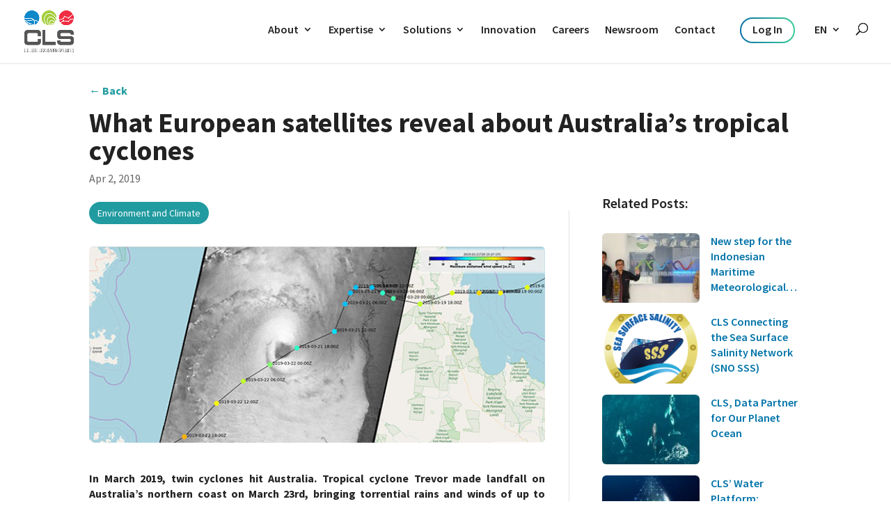

--- FILE ---
content_type: text/html; charset=UTF-8
request_url: https://www.cls.fr/en/trevor-and-veronika-before-and-after/
body_size: 25528
content:
<!DOCTYPE html>
<html lang="en-US">
<head>
	<meta charset="UTF-8" />
<meta http-equiv="X-UA-Compatible" content="IE=edge">
	<link rel="pingback" href="https://www.cls.fr/xmlrpc.php" />

	<script type="text/javascript">
		document.documentElement.className = 'js';
	</script>
	
	<link rel="preconnect" href="https://fonts.gstatic.com" crossorigin /><style id="et-builder-googlefonts-cached-inline">/* Original: https://fonts.googleapis.com/css?family=Source+Sans+Pro:200,200italic,300,300italic,regular,italic,600,600italic,700,700italic,900,900italic&#038;subset=latin,latin-ext&#038;display=swap *//* User Agent: Mozilla/5.0 (Unknown; Linux x86_64) AppleWebKit/538.1 (KHTML, like Gecko) Safari/538.1 Daum/4.1 */@font-face {font-family: 'Source Sans Pro';font-style: italic;font-weight: 200;font-display: swap;src: url(https://fonts.gstatic.com/s/sourcesanspro/v23/6xKwdSBYKcSV-LCoeQqfX1RYOo3qPZYokSdi18E.ttf) format('truetype');}@font-face {font-family: 'Source Sans Pro';font-style: italic;font-weight: 300;font-display: swap;src: url(https://fonts.gstatic.com/s/sourcesanspro/v23/6xKwdSBYKcSV-LCoeQqfX1RYOo3qPZZMkidi18E.ttf) format('truetype');}@font-face {font-family: 'Source Sans Pro';font-style: italic;font-weight: 400;font-display: swap;src: url(https://fonts.gstatic.com/s/sourcesanspro/v23/6xK1dSBYKcSV-LCoeQqfX1RYOo3qPZ7psDc.ttf) format('truetype');}@font-face {font-family: 'Source Sans Pro';font-style: italic;font-weight: 600;font-display: swap;src: url(https://fonts.gstatic.com/s/sourcesanspro/v23/6xKwdSBYKcSV-LCoeQqfX1RYOo3qPZY4lCdi18E.ttf) format('truetype');}@font-face {font-family: 'Source Sans Pro';font-style: italic;font-weight: 700;font-display: swap;src: url(https://fonts.gstatic.com/s/sourcesanspro/v23/6xKwdSBYKcSV-LCoeQqfX1RYOo3qPZZclSdi18E.ttf) format('truetype');}@font-face {font-family: 'Source Sans Pro';font-style: italic;font-weight: 900;font-display: swap;src: url(https://fonts.gstatic.com/s/sourcesanspro/v23/6xKwdSBYKcSV-LCoeQqfX1RYOo3qPZZklydi18E.ttf) format('truetype');}@font-face {font-family: 'Source Sans Pro';font-style: normal;font-weight: 200;font-display: swap;src: url(https://fonts.gstatic.com/s/sourcesanspro/v23/6xKydSBYKcSV-LCoeQqfX1RYOo3i94_wmRdr.ttf) format('truetype');}@font-face {font-family: 'Source Sans Pro';font-style: normal;font-weight: 300;font-display: swap;src: url(https://fonts.gstatic.com/s/sourcesanspro/v23/6xKydSBYKcSV-LCoeQqfX1RYOo3ik4zwmRdr.ttf) format('truetype');}@font-face {font-family: 'Source Sans Pro';font-style: normal;font-weight: 400;font-display: swap;src: url(https://fonts.gstatic.com/s/sourcesanspro/v23/6xK3dSBYKcSV-LCoeQqfX1RYOo3qNq7g.ttf) format('truetype');}@font-face {font-family: 'Source Sans Pro';font-style: normal;font-weight: 600;font-display: swap;src: url(https://fonts.gstatic.com/s/sourcesanspro/v23/6xKydSBYKcSV-LCoeQqfX1RYOo3i54rwmRdr.ttf) format('truetype');}@font-face {font-family: 'Source Sans Pro';font-style: normal;font-weight: 700;font-display: swap;src: url(https://fonts.gstatic.com/s/sourcesanspro/v23/6xKydSBYKcSV-LCoeQqfX1RYOo3ig4vwmRdr.ttf) format('truetype');}@font-face {font-family: 'Source Sans Pro';font-style: normal;font-weight: 900;font-display: swap;src: url(https://fonts.gstatic.com/s/sourcesanspro/v23/6xKydSBYKcSV-LCoeQqfX1RYOo3iu4nwmRdr.ttf) format('truetype');}/* User Agent: Mozilla/5.0 (Windows NT 6.1; WOW64; rv:27.0) Gecko/20100101 Firefox/27.0 */@font-face {font-family: 'Source Sans Pro';font-style: italic;font-weight: 200;font-display: swap;src: url(https://fonts.gstatic.com/l/font?kit=6xKwdSBYKcSV-LCoeQqfX1RYOo3qPZYokSdi18I&skey=f3dde3b4b69fc0ae&v=v23) format('woff');}@font-face {font-family: 'Source Sans Pro';font-style: italic;font-weight: 300;font-display: swap;src: url(https://fonts.gstatic.com/l/font?kit=6xKwdSBYKcSV-LCoeQqfX1RYOo3qPZZMkidi18I&skey=8215b74d5c696e49&v=v23) format('woff');}@font-face {font-family: 'Source Sans Pro';font-style: italic;font-weight: 400;font-display: swap;src: url(https://fonts.gstatic.com/l/font?kit=6xK1dSBYKcSV-LCoeQqfX1RYOo3qPZ7psDQ&skey=28c775fa366622c1&v=v23) format('woff');}@font-face {font-family: 'Source Sans Pro';font-style: italic;font-weight: 600;font-display: swap;src: url(https://fonts.gstatic.com/l/font?kit=6xKwdSBYKcSV-LCoeQqfX1RYOo3qPZY4lCdi18I&skey=1ddbb15c8706f8a1&v=v23) format('woff');}@font-face {font-family: 'Source Sans Pro';font-style: italic;font-weight: 700;font-display: swap;src: url(https://fonts.gstatic.com/l/font?kit=6xKwdSBYKcSV-LCoeQqfX1RYOo3qPZZclSdi18I&skey=7573a083f0c737cb&v=v23) format('woff');}@font-face {font-family: 'Source Sans Pro';font-style: italic;font-weight: 900;font-display: swap;src: url(https://fonts.gstatic.com/l/font?kit=6xKwdSBYKcSV-LCoeQqfX1RYOo3qPZZklydi18I&skey=28b6885887279f18&v=v23) format('woff');}@font-face {font-family: 'Source Sans Pro';font-style: normal;font-weight: 200;font-display: swap;src: url(https://fonts.gstatic.com/l/font?kit=6xKydSBYKcSV-LCoeQqfX1RYOo3i94_wmRdo&skey=f7e766e587bd9f23&v=v23) format('woff');}@font-face {font-family: 'Source Sans Pro';font-style: normal;font-weight: 300;font-display: swap;src: url(https://fonts.gstatic.com/l/font?kit=6xKydSBYKcSV-LCoeQqfX1RYOo3ik4zwmRdo&skey=e2b26fc7e9e1ade8&v=v23) format('woff');}@font-face {font-family: 'Source Sans Pro';font-style: normal;font-weight: 400;font-display: swap;src: url(https://fonts.gstatic.com/l/font?kit=6xK3dSBYKcSV-LCoeQqfX1RYOo3qNq7j&skey=1e026b1c27170b9b&v=v23) format('woff');}@font-face {font-family: 'Source Sans Pro';font-style: normal;font-weight: 600;font-display: swap;src: url(https://fonts.gstatic.com/l/font?kit=6xKydSBYKcSV-LCoeQqfX1RYOo3i54rwmRdo&skey=227a890402fab339&v=v23) format('woff');}@font-face {font-family: 'Source Sans Pro';font-style: normal;font-weight: 700;font-display: swap;src: url(https://fonts.gstatic.com/l/font?kit=6xKydSBYKcSV-LCoeQqfX1RYOo3ig4vwmRdo&skey=84e1cdfb74260b1d&v=v23) format('woff');}@font-face {font-family: 'Source Sans Pro';font-style: normal;font-weight: 900;font-display: swap;src: url(https://fonts.gstatic.com/l/font?kit=6xKydSBYKcSV-LCoeQqfX1RYOo3iu4nwmRdo&skey=cf4dfcb31d72fb0a&v=v23) format('woff');}/* User Agent: Mozilla/5.0 (Windows NT 6.3; rv:39.0) Gecko/20100101 Firefox/39.0 */@font-face {font-family: 'Source Sans Pro';font-style: italic;font-weight: 200;font-display: swap;src: url(https://fonts.gstatic.com/s/sourcesanspro/v23/6xKwdSBYKcSV-LCoeQqfX1RYOo3qPZYokSdi18Q.woff2) format('woff2');}@font-face {font-family: 'Source Sans Pro';font-style: italic;font-weight: 300;font-display: swap;src: url(https://fonts.gstatic.com/s/sourcesanspro/v23/6xKwdSBYKcSV-LCoeQqfX1RYOo3qPZZMkidi18Q.woff2) format('woff2');}@font-face {font-family: 'Source Sans Pro';font-style: italic;font-weight: 400;font-display: swap;src: url(https://fonts.gstatic.com/s/sourcesanspro/v23/6xK1dSBYKcSV-LCoeQqfX1RYOo3qPZ7psDI.woff2) format('woff2');}@font-face {font-family: 'Source Sans Pro';font-style: italic;font-weight: 600;font-display: swap;src: url(https://fonts.gstatic.com/s/sourcesanspro/v23/6xKwdSBYKcSV-LCoeQqfX1RYOo3qPZY4lCdi18Q.woff2) format('woff2');}@font-face {font-family: 'Source Sans Pro';font-style: italic;font-weight: 700;font-display: swap;src: url(https://fonts.gstatic.com/s/sourcesanspro/v23/6xKwdSBYKcSV-LCoeQqfX1RYOo3qPZZclSdi18Q.woff2) format('woff2');}@font-face {font-family: 'Source Sans Pro';font-style: italic;font-weight: 900;font-display: swap;src: url(https://fonts.gstatic.com/s/sourcesanspro/v23/6xKwdSBYKcSV-LCoeQqfX1RYOo3qPZZklydi18Q.woff2) format('woff2');}@font-face {font-family: 'Source Sans Pro';font-style: normal;font-weight: 200;font-display: swap;src: url(https://fonts.gstatic.com/s/sourcesanspro/v23/6xKydSBYKcSV-LCoeQqfX1RYOo3i94_wmRdu.woff2) format('woff2');}@font-face {font-family: 'Source Sans Pro';font-style: normal;font-weight: 300;font-display: swap;src: url(https://fonts.gstatic.com/s/sourcesanspro/v23/6xKydSBYKcSV-LCoeQqfX1RYOo3ik4zwmRdu.woff2) format('woff2');}@font-face {font-family: 'Source Sans Pro';font-style: normal;font-weight: 400;font-display: swap;src: url(https://fonts.gstatic.com/s/sourcesanspro/v23/6xK3dSBYKcSV-LCoeQqfX1RYOo3qNq7l.woff2) format('woff2');}@font-face {font-family: 'Source Sans Pro';font-style: normal;font-weight: 600;font-display: swap;src: url(https://fonts.gstatic.com/s/sourcesanspro/v23/6xKydSBYKcSV-LCoeQqfX1RYOo3i54rwmRdu.woff2) format('woff2');}@font-face {font-family: 'Source Sans Pro';font-style: normal;font-weight: 700;font-display: swap;src: url(https://fonts.gstatic.com/s/sourcesanspro/v23/6xKydSBYKcSV-LCoeQqfX1RYOo3ig4vwmRdu.woff2) format('woff2');}@font-face {font-family: 'Source Sans Pro';font-style: normal;font-weight: 900;font-display: swap;src: url(https://fonts.gstatic.com/s/sourcesanspro/v23/6xKydSBYKcSV-LCoeQqfX1RYOo3iu4nwmRdu.woff2) format('woff2');}</style><meta name='robots' content='index, follow, max-image-preview:large, max-snippet:-1, max-video-preview:-1' />
<link rel="alternate" hreflang="en" href="https://www.cls.fr/en/trevor-and-veronika-before-and-after/" />
<script type="text/javascript">
			let jqueryParams=[],jQuery=function(r){return jqueryParams=[...jqueryParams,r],jQuery},$=function(r){return jqueryParams=[...jqueryParams,r],$};window.jQuery=jQuery,window.$=jQuery;let customHeadScripts=!1;jQuery.fn=jQuery.prototype={},$.fn=jQuery.prototype={},jQuery.noConflict=function(r){if(window.jQuery)return jQuery=window.jQuery,$=window.jQuery,customHeadScripts=!0,jQuery.noConflict},jQuery.ready=function(r){jqueryParams=[...jqueryParams,r]},$.ready=function(r){jqueryParams=[...jqueryParams,r]},jQuery.load=function(r){jqueryParams=[...jqueryParams,r]},$.load=function(r){jqueryParams=[...jqueryParams,r]},jQuery.fn.ready=function(r){jqueryParams=[...jqueryParams,r]},$.fn.ready=function(r){jqueryParams=[...jqueryParams,r]};</script>
	
	<title>European satellites and Australia&#039;s tropical cyclones</title>
	<link rel="canonical" href="https://www.cls.fr/en/trevor-and-veronika-before-and-after/" />
	<meta property="og:locale" content="en_US" />
	<meta property="og:type" content="article" />
	<meta property="og:title" content="European satellites and Australia&#039;s tropical cyclones" />
	<meta property="og:description" content="In March 2019, twin cyclones hit Australia. Tropical cyclone Trevor made landfall on Australia’s northern coast on March 23rd, bringing torrential rains and winds of up to 230km/h. Just two days later, another tropical cyclone, called Veronica, hovered off Australia’s northwest coast, causing heavy rainfall, large waves, and extensive flooding. From 700 km above, European [&hellip;]" />
	<meta property="og:url" content="https://www.cls.fr/en/trevor-and-veronika-before-and-after/" />
	<meta property="og:site_name" content="CLS" />
	<meta property="article:published_time" content="2019-04-01T22:00:00+00:00" />
	<meta property="article:modified_time" content="2024-11-06T15:34:36+00:00" />
	<meta property="og:image" content="https://www.cls.fr/wp-content/uploads/2019/04/trevor-tropical-cyclone-trajectory-copernicus-noaa.jpg" />
	<meta property="og:image:width" content="632" />
	<meta property="og:image:height" content="272" />
	<meta property="og:image:type" content="image/jpeg" />
	<meta name="author" content="CLS" />
	<meta name="twitter:card" content="summary_large_image" />
	<meta name="twitter:creator" content="@cls_group" />
	<meta name="twitter:site" content="@cls_group" />
	<meta name="twitter:label1" content="Written by" />
	<meta name="twitter:data1" content="CLS" />
	<meta name="twitter:label2" content="Est. reading time" />
	<meta name="twitter:data2" content="5 minutes" />
	<script type="application/ld+json" class="yoast-schema-graph">{"@context":"https://schema.org","@graph":[{"@type":"WebPage","@id":"https://www.cls.fr/en/trevor-and-veronika-before-and-after/","url":"https://www.cls.fr/en/trevor-and-veronika-before-and-after/","name":"European satellites and Australia's tropical cyclones","isPartOf":{"@id":"https://www.cls.fr/en/#website"},"primaryImageOfPage":{"@id":"https://www.cls.fr/en/trevor-and-veronika-before-and-after/#primaryimage"},"image":{"@id":"https://www.cls.fr/en/trevor-and-veronika-before-and-after/#primaryimage"},"thumbnailUrl":"https://www.cls.fr/wp-content/uploads/2019/04/trevor-tropical-cyclone-trajectory-copernicus-noaa.jpg","datePublished":"2019-04-01T22:00:00+00:00","dateModified":"2024-11-06T15:34:36+00:00","author":{"@id":"https://www.cls.fr/en/#/schema/person/5e45563c4dd15db2bdf8fd14f9d3962b"},"breadcrumb":{"@id":"https://www.cls.fr/en/trevor-and-veronika-before-and-after/#breadcrumb"},"inLanguage":"en-US","potentialAction":[{"@type":"ReadAction","target":["https://www.cls.fr/en/trevor-and-veronika-before-and-after/"]}]},{"@type":"ImageObject","inLanguage":"en-US","@id":"https://www.cls.fr/en/trevor-and-veronika-before-and-after/#primaryimage","url":"https://www.cls.fr/wp-content/uploads/2019/04/trevor-tropical-cyclone-trajectory-copernicus-noaa.jpg","contentUrl":"https://www.cls.fr/wp-content/uploads/2019/04/trevor-tropical-cyclone-trajectory-copernicus-noaa.jpg","width":632,"height":272},{"@type":"BreadcrumbList","@id":"https://www.cls.fr/en/trevor-and-veronika-before-and-after/#breadcrumb","itemListElement":[{"@type":"ListItem","position":1,"name":"Home","item":"https://www.cls.fr/en/"},{"@type":"ListItem","position":2,"name":"What European satellites reveal about Australia&#8217;s tropical cyclones"}]},{"@type":"WebSite","@id":"https://www.cls.fr/en/#website","url":"https://www.cls.fr/en/","name":"CLS","description":"Collecte Localisation Satellites","potentialAction":[{"@type":"SearchAction","target":{"@type":"EntryPoint","urlTemplate":"https://www.cls.fr/en/?s={search_term_string}"},"query-input":{"@type":"PropertyValueSpecification","valueRequired":true,"valueName":"search_term_string"}}],"inLanguage":"en-US"},{"@type":"Person","@id":"https://www.cls.fr/en/#/schema/person/5e45563c4dd15db2bdf8fd14f9d3962b","name":"CLS","image":{"@type":"ImageObject","inLanguage":"en-US","@id":"https://www.cls.fr/en/#/schema/person/image/","url":"https://secure.gravatar.com/avatar/437872ff04fcddb9081922fe55d21fec6aa6b660f2308ff296db2ecdf89ec5b1?s=96&d=mm&r=g","contentUrl":"https://secure.gravatar.com/avatar/437872ff04fcddb9081922fe55d21fec6aa6b660f2308ff296db2ecdf89ec5b1?s=96&d=mm&r=g","caption":"CLS"},"sameAs":["https://www.cls.fr"]}]}</script>
	


<link rel='dns-prefetch' href='//hcaptcha.com' />
<link rel="alternate" type="application/rss+xml" title="CLS &raquo; Feed" href="https://www.cls.fr/en/feed/" />
<link rel="alternate" type="application/rss+xml" title="CLS &raquo; Comments Feed" href="https://www.cls.fr/en/comments/feed/" />
<meta content="CLS (Divi child) v.1.2.8" name="generator"/><link rel='stylesheet' id='gs-swiper-css' href='https://www.cls.fr/wp-content/plugins/gs-logo-slider/assets/libs/swiper-js/swiper.min.css?ver=6a63a3f73834c2828abe49afc09a9185' type='text/css' media='all' />
<link rel='stylesheet' id='gs-tippyjs-css' href='https://www.cls.fr/wp-content/plugins/gs-logo-slider/assets/libs/tippyjs/tippy.css?ver=6a63a3f73834c2828abe49afc09a9185' type='text/css' media='all' />
<link rel='stylesheet' id='gs-logo-public-css' href='https://www.cls.fr/wp-content/plugins/gs-logo-slider-pro/assets/css/gs-logo.min.css?ver=c3ade9bde9d18e622def6b532f62069c' type='text/css' media='all' />
<link rel='stylesheet' id='wp-block-library-css' href='https://www.cls.fr/wp-includes/css/dist/block-library/style.min.css?ver=ea2176b46b96256a1755f61c30137636' type='text/css' media='all' />
<style id='wp-block-library-theme-inline-css' type='text/css'>
.wp-block-audio :where(figcaption){color:#555;font-size:13px;text-align:center}.is-dark-theme .wp-block-audio :where(figcaption){color:#ffffffa6}.wp-block-audio{margin:0 0 1em}.wp-block-code{border:1px solid #ccc;border-radius:4px;font-family:Menlo,Consolas,monaco,monospace;padding:.8em 1em}.wp-block-embed :where(figcaption){color:#555;font-size:13px;text-align:center}.is-dark-theme .wp-block-embed :where(figcaption){color:#ffffffa6}.wp-block-embed{margin:0 0 1em}.blocks-gallery-caption{color:#555;font-size:13px;text-align:center}.is-dark-theme .blocks-gallery-caption{color:#ffffffa6}:root :where(.wp-block-image figcaption){color:#555;font-size:13px;text-align:center}.is-dark-theme :root :where(.wp-block-image figcaption){color:#ffffffa6}.wp-block-image{margin:0 0 1em}.wp-block-pullquote{border-bottom:4px solid;border-top:4px solid;color:currentColor;margin-bottom:1.75em}.wp-block-pullquote cite,.wp-block-pullquote footer,.wp-block-pullquote__citation{color:currentColor;font-size:.8125em;font-style:normal;text-transform:uppercase}.wp-block-quote{border-left:.25em solid;margin:0 0 1.75em;padding-left:1em}.wp-block-quote cite,.wp-block-quote footer{color:currentColor;font-size:.8125em;font-style:normal;position:relative}.wp-block-quote:where(.has-text-align-right){border-left:none;border-right:.25em solid;padding-left:0;padding-right:1em}.wp-block-quote:where(.has-text-align-center){border:none;padding-left:0}.wp-block-quote.is-large,.wp-block-quote.is-style-large,.wp-block-quote:where(.is-style-plain){border:none}.wp-block-search .wp-block-search__label{font-weight:700}.wp-block-search__button{border:1px solid #ccc;padding:.375em .625em}:where(.wp-block-group.has-background){padding:1.25em 2.375em}.wp-block-separator.has-css-opacity{opacity:.4}.wp-block-separator{border:none;border-bottom:2px solid;margin-left:auto;margin-right:auto}.wp-block-separator.has-alpha-channel-opacity{opacity:1}.wp-block-separator:not(.is-style-wide):not(.is-style-dots){width:100px}.wp-block-separator.has-background:not(.is-style-dots){border-bottom:none;height:1px}.wp-block-separator.has-background:not(.is-style-wide):not(.is-style-dots){height:2px}.wp-block-table{margin:0 0 1em}.wp-block-table td,.wp-block-table th{word-break:normal}.wp-block-table :where(figcaption){color:#555;font-size:13px;text-align:center}.is-dark-theme .wp-block-table :where(figcaption){color:#ffffffa6}.wp-block-video :where(figcaption){color:#555;font-size:13px;text-align:center}.is-dark-theme .wp-block-video :where(figcaption){color:#ffffffa6}.wp-block-video{margin:0 0 1em}:root :where(.wp-block-template-part.has-background){margin-bottom:0;margin-top:0;padding:1.25em 2.375em}
</style>
<link rel='stylesheet' id='wp-components-css' href='https://www.cls.fr/wp-includes/css/dist/components/style.min.css?ver=ea2176b46b96256a1755f61c30137636' type='text/css' media='all' />
<link rel='stylesheet' id='wp-preferences-css' href='https://www.cls.fr/wp-includes/css/dist/preferences/style.min.css?ver=ea2176b46b96256a1755f61c30137636' type='text/css' media='all' />
<link rel='stylesheet' id='wp-block-editor-css' href='https://www.cls.fr/wp-includes/css/dist/block-editor/style.min.css?ver=ea2176b46b96256a1755f61c30137636' type='text/css' media='all' />
<style id='wp-block-editor-inline-css' type='text/css'>
    
        .gslogo--toolbar {
            padding: 20px;
            border: 1px solid #1f1f1f;
            border-radius: 2px;
        }

        .gslogo--toolbar label {
            display: block;
            margin-bottom: 6px;
            margin-top: -6px;
        }

        .gslogo--toolbar select {
            width: 250px;
            max-width: 100% !important;
            line-height: 42px !important;
        }

        .gslogo--toolbar .gs-logo-slider-block--des {
            margin: 10px 0 0;
            font-size: 16px;
        }

        .gslogo--toolbar .gs-logo-slider-block--des span {
            display: block;
        }

        .gslogo--toolbar p.gs-logo-slider-block--des a {
            margin-left: 4px;
        }

        .editor-styles-wrapper .wp-block h3.gs_logo_title {
            font-size: 16px;
            font-weight: 400;
            margin: 0px;
            margin-top: 20px;
        }
    
        
</style>
<link rel='stylesheet' id='popup-maker-block-library-style-css' href='https://www.cls.fr/wp-content/plugins/popup-maker/dist/packages/block-library-style.css?ver=a1b1ec49bdb8879d59f2abf20288c02e' type='text/css' media='all' />
<style id='global-styles-inline-css' type='text/css'>
:root{--wp--preset--aspect-ratio--square: 1;--wp--preset--aspect-ratio--4-3: 4/3;--wp--preset--aspect-ratio--3-4: 3/4;--wp--preset--aspect-ratio--3-2: 3/2;--wp--preset--aspect-ratio--2-3: 2/3;--wp--preset--aspect-ratio--16-9: 16/9;--wp--preset--aspect-ratio--9-16: 9/16;--wp--preset--color--black: #000000;--wp--preset--color--cyan-bluish-gray: #abb8c3;--wp--preset--color--white: #ffffff;--wp--preset--color--pale-pink: #f78da7;--wp--preset--color--vivid-red: #cf2e2e;--wp--preset--color--luminous-vivid-orange: #ff6900;--wp--preset--color--luminous-vivid-amber: #fcb900;--wp--preset--color--light-green-cyan: #7bdcb5;--wp--preset--color--vivid-green-cyan: #00d084;--wp--preset--color--pale-cyan-blue: #8ed1fc;--wp--preset--color--vivid-cyan-blue: #0693e3;--wp--preset--color--vivid-purple: #9b51e0;--wp--preset--gradient--vivid-cyan-blue-to-vivid-purple: linear-gradient(135deg,rgba(6,147,227,1) 0%,rgb(155,81,224) 100%);--wp--preset--gradient--light-green-cyan-to-vivid-green-cyan: linear-gradient(135deg,rgb(122,220,180) 0%,rgb(0,208,130) 100%);--wp--preset--gradient--luminous-vivid-amber-to-luminous-vivid-orange: linear-gradient(135deg,rgba(252,185,0,1) 0%,rgba(255,105,0,1) 100%);--wp--preset--gradient--luminous-vivid-orange-to-vivid-red: linear-gradient(135deg,rgba(255,105,0,1) 0%,rgb(207,46,46) 100%);--wp--preset--gradient--very-light-gray-to-cyan-bluish-gray: linear-gradient(135deg,rgb(238,238,238) 0%,rgb(169,184,195) 100%);--wp--preset--gradient--cool-to-warm-spectrum: linear-gradient(135deg,rgb(74,234,220) 0%,rgb(151,120,209) 20%,rgb(207,42,186) 40%,rgb(238,44,130) 60%,rgb(251,105,98) 80%,rgb(254,248,76) 100%);--wp--preset--gradient--blush-light-purple: linear-gradient(135deg,rgb(255,206,236) 0%,rgb(152,150,240) 100%);--wp--preset--gradient--blush-bordeaux: linear-gradient(135deg,rgb(254,205,165) 0%,rgb(254,45,45) 50%,rgb(107,0,62) 100%);--wp--preset--gradient--luminous-dusk: linear-gradient(135deg,rgb(255,203,112) 0%,rgb(199,81,192) 50%,rgb(65,88,208) 100%);--wp--preset--gradient--pale-ocean: linear-gradient(135deg,rgb(255,245,203) 0%,rgb(182,227,212) 50%,rgb(51,167,181) 100%);--wp--preset--gradient--electric-grass: linear-gradient(135deg,rgb(202,248,128) 0%,rgb(113,206,126) 100%);--wp--preset--gradient--midnight: linear-gradient(135deg,rgb(2,3,129) 0%,rgb(40,116,252) 100%);--wp--preset--font-size--small: 13px;--wp--preset--font-size--medium: 20px;--wp--preset--font-size--large: 36px;--wp--preset--font-size--x-large: 42px;--wp--preset--spacing--20: 0.44rem;--wp--preset--spacing--30: 0.67rem;--wp--preset--spacing--40: 1rem;--wp--preset--spacing--50: 1.5rem;--wp--preset--spacing--60: 2.25rem;--wp--preset--spacing--70: 3.38rem;--wp--preset--spacing--80: 5.06rem;--wp--preset--shadow--natural: 6px 6px 9px rgba(0, 0, 0, 0.2);--wp--preset--shadow--deep: 12px 12px 50px rgba(0, 0, 0, 0.4);--wp--preset--shadow--sharp: 6px 6px 0px rgba(0, 0, 0, 0.2);--wp--preset--shadow--outlined: 6px 6px 0px -3px rgba(255, 255, 255, 1), 6px 6px rgba(0, 0, 0, 1);--wp--preset--shadow--crisp: 6px 6px 0px rgba(0, 0, 0, 1);}:root { --wp--style--global--content-size: 823px;--wp--style--global--wide-size: 1080px; }:where(body) { margin: 0; }.wp-site-blocks > .alignleft { float: left; margin-right: 2em; }.wp-site-blocks > .alignright { float: right; margin-left: 2em; }.wp-site-blocks > .aligncenter { justify-content: center; margin-left: auto; margin-right: auto; }:where(.is-layout-flex){gap: 0.5em;}:where(.is-layout-grid){gap: 0.5em;}.is-layout-flow > .alignleft{float: left;margin-inline-start: 0;margin-inline-end: 2em;}.is-layout-flow > .alignright{float: right;margin-inline-start: 2em;margin-inline-end: 0;}.is-layout-flow > .aligncenter{margin-left: auto !important;margin-right: auto !important;}.is-layout-constrained > .alignleft{float: left;margin-inline-start: 0;margin-inline-end: 2em;}.is-layout-constrained > .alignright{float: right;margin-inline-start: 2em;margin-inline-end: 0;}.is-layout-constrained > .aligncenter{margin-left: auto !important;margin-right: auto !important;}.is-layout-constrained > :where(:not(.alignleft):not(.alignright):not(.alignfull)){max-width: var(--wp--style--global--content-size);margin-left: auto !important;margin-right: auto !important;}.is-layout-constrained > .alignwide{max-width: var(--wp--style--global--wide-size);}body .is-layout-flex{display: flex;}.is-layout-flex{flex-wrap: wrap;align-items: center;}.is-layout-flex > :is(*, div){margin: 0;}body .is-layout-grid{display: grid;}.is-layout-grid > :is(*, div){margin: 0;}body{padding-top: 0px;padding-right: 0px;padding-bottom: 0px;padding-left: 0px;}:root :where(.wp-element-button, .wp-block-button__link){background-color: #32373c;border-width: 0;color: #fff;font-family: inherit;font-size: inherit;line-height: inherit;padding: calc(0.667em + 2px) calc(1.333em + 2px);text-decoration: none;}.has-black-color{color: var(--wp--preset--color--black) !important;}.has-cyan-bluish-gray-color{color: var(--wp--preset--color--cyan-bluish-gray) !important;}.has-white-color{color: var(--wp--preset--color--white) !important;}.has-pale-pink-color{color: var(--wp--preset--color--pale-pink) !important;}.has-vivid-red-color{color: var(--wp--preset--color--vivid-red) !important;}.has-luminous-vivid-orange-color{color: var(--wp--preset--color--luminous-vivid-orange) !important;}.has-luminous-vivid-amber-color{color: var(--wp--preset--color--luminous-vivid-amber) !important;}.has-light-green-cyan-color{color: var(--wp--preset--color--light-green-cyan) !important;}.has-vivid-green-cyan-color{color: var(--wp--preset--color--vivid-green-cyan) !important;}.has-pale-cyan-blue-color{color: var(--wp--preset--color--pale-cyan-blue) !important;}.has-vivid-cyan-blue-color{color: var(--wp--preset--color--vivid-cyan-blue) !important;}.has-vivid-purple-color{color: var(--wp--preset--color--vivid-purple) !important;}.has-black-background-color{background-color: var(--wp--preset--color--black) !important;}.has-cyan-bluish-gray-background-color{background-color: var(--wp--preset--color--cyan-bluish-gray) !important;}.has-white-background-color{background-color: var(--wp--preset--color--white) !important;}.has-pale-pink-background-color{background-color: var(--wp--preset--color--pale-pink) !important;}.has-vivid-red-background-color{background-color: var(--wp--preset--color--vivid-red) !important;}.has-luminous-vivid-orange-background-color{background-color: var(--wp--preset--color--luminous-vivid-orange) !important;}.has-luminous-vivid-amber-background-color{background-color: var(--wp--preset--color--luminous-vivid-amber) !important;}.has-light-green-cyan-background-color{background-color: var(--wp--preset--color--light-green-cyan) !important;}.has-vivid-green-cyan-background-color{background-color: var(--wp--preset--color--vivid-green-cyan) !important;}.has-pale-cyan-blue-background-color{background-color: var(--wp--preset--color--pale-cyan-blue) !important;}.has-vivid-cyan-blue-background-color{background-color: var(--wp--preset--color--vivid-cyan-blue) !important;}.has-vivid-purple-background-color{background-color: var(--wp--preset--color--vivid-purple) !important;}.has-black-border-color{border-color: var(--wp--preset--color--black) !important;}.has-cyan-bluish-gray-border-color{border-color: var(--wp--preset--color--cyan-bluish-gray) !important;}.has-white-border-color{border-color: var(--wp--preset--color--white) !important;}.has-pale-pink-border-color{border-color: var(--wp--preset--color--pale-pink) !important;}.has-vivid-red-border-color{border-color: var(--wp--preset--color--vivid-red) !important;}.has-luminous-vivid-orange-border-color{border-color: var(--wp--preset--color--luminous-vivid-orange) !important;}.has-luminous-vivid-amber-border-color{border-color: var(--wp--preset--color--luminous-vivid-amber) !important;}.has-light-green-cyan-border-color{border-color: var(--wp--preset--color--light-green-cyan) !important;}.has-vivid-green-cyan-border-color{border-color: var(--wp--preset--color--vivid-green-cyan) !important;}.has-pale-cyan-blue-border-color{border-color: var(--wp--preset--color--pale-cyan-blue) !important;}.has-vivid-cyan-blue-border-color{border-color: var(--wp--preset--color--vivid-cyan-blue) !important;}.has-vivid-purple-border-color{border-color: var(--wp--preset--color--vivid-purple) !important;}.has-vivid-cyan-blue-to-vivid-purple-gradient-background{background: var(--wp--preset--gradient--vivid-cyan-blue-to-vivid-purple) !important;}.has-light-green-cyan-to-vivid-green-cyan-gradient-background{background: var(--wp--preset--gradient--light-green-cyan-to-vivid-green-cyan) !important;}.has-luminous-vivid-amber-to-luminous-vivid-orange-gradient-background{background: var(--wp--preset--gradient--luminous-vivid-amber-to-luminous-vivid-orange) !important;}.has-luminous-vivid-orange-to-vivid-red-gradient-background{background: var(--wp--preset--gradient--luminous-vivid-orange-to-vivid-red) !important;}.has-very-light-gray-to-cyan-bluish-gray-gradient-background{background: var(--wp--preset--gradient--very-light-gray-to-cyan-bluish-gray) !important;}.has-cool-to-warm-spectrum-gradient-background{background: var(--wp--preset--gradient--cool-to-warm-spectrum) !important;}.has-blush-light-purple-gradient-background{background: var(--wp--preset--gradient--blush-light-purple) !important;}.has-blush-bordeaux-gradient-background{background: var(--wp--preset--gradient--blush-bordeaux) !important;}.has-luminous-dusk-gradient-background{background: var(--wp--preset--gradient--luminous-dusk) !important;}.has-pale-ocean-gradient-background{background: var(--wp--preset--gradient--pale-ocean) !important;}.has-electric-grass-gradient-background{background: var(--wp--preset--gradient--electric-grass) !important;}.has-midnight-gradient-background{background: var(--wp--preset--gradient--midnight) !important;}.has-small-font-size{font-size: var(--wp--preset--font-size--small) !important;}.has-medium-font-size{font-size: var(--wp--preset--font-size--medium) !important;}.has-large-font-size{font-size: var(--wp--preset--font-size--large) !important;}.has-x-large-font-size{font-size: var(--wp--preset--font-size--x-large) !important;}
:where(.wp-block-post-template.is-layout-flex){gap: 1.25em;}:where(.wp-block-post-template.is-layout-grid){gap: 1.25em;}
:where(.wp-block-columns.is-layout-flex){gap: 2em;}:where(.wp-block-columns.is-layout-grid){gap: 2em;}
:root :where(.wp-block-pullquote){font-size: 1.5em;line-height: 1.6;}
</style>
<link rel='stylesheet' id='cf7-styler-for-divi-css' href='https://www.cls.fr/wp-content/plugins/cf7-styler-for-divi/dist/css/builder4.css?ver=f261595eb18a196b1baa0995712c8d66' type='text/css' media='all' />
<link rel='stylesheet' id='contact-form-7-css' href='https://www.cls.fr/wp-content/plugins/contact-form-7/includes/css/styles.css?ver=13b858528f738e0746ca5d777cc2ed63' type='text/css' media='all' />
<link rel='stylesheet' id='pac-dih-css' href='https://www.cls.fr/wp-content/plugins/divi-image-helper/assets/css/style.min.css?ver=f66e1f4da33121960b4fb33eb4309f79' type='text/css' media='all' />
<link rel='stylesheet' id='ayudawp-magnific-popup-css' href='https://www.cls.fr/wp-content/themes/Divi/includes/builder/feature/dynamic-assets/assets/css/magnific_popup.css?ver=27e4a7e6658a7c71ff13e5c132ec2335' type='text/css' media='all' />
<link rel='stylesheet' id='wpml-menu-item-0-css' href='https://www.cls.fr/wp-content/plugins/sitepress-multilingual-cms/templates/language-switchers/menu-item/style.min.css?ver=d2003014a2441e5dd2cd56c15d7ae865' type='text/css' media='all' />
<link rel='stylesheet' id='search-filter-plugin-styles-css' href='https://www.cls.fr/wp-content/plugins/search-filter-pro/public/assets/css/search-filter.min.css?ver=79041ea3c9790413b5466e4e52bfa4dd' type='text/css' media='all' />
<link rel='stylesheet' id='search-filter-divi-styles-css' href='https://www.cls.fr/wp-content/plugins/search-filter-divi/styles/style.min.css?ver=df5edf4856f1719912fdb929f455ff88' type='text/css' media='all' />
<link rel='stylesheet' id='wp-pagenavi-css' href='https://www.cls.fr/wp-content/plugins/wp-pagenavi/pagenavi-css.css?ver=afdc58e583eae11769089919bb0ba5ab' type='text/css' media='all' />
<link rel='stylesheet' id='cls-gtm-axeptio-css-css' href='https://www.cls.fr/wp-content/plugins/cls-gtm-axeptio/axeptio.css?ver=58286c79e1e5146cdc8a8c64ee339832' type='text/css' media='all' />
<link rel='stylesheet' id='cls-softy-rh-styles-css' href='https://www.cls.fr/wp-content/plugins/cls-softy-rh/css/cls-softy-rh.css?ver=f6f92729a95bf8a0024a6116ac68d4a4' type='text/css' media='all' />
<link rel='stylesheet' id='divi-style-parent-css' href='https://www.cls.fr/wp-content/themes/Divi/style-static.min.css?ver=27e4a7e6658a7c71ff13e5c132ec2335' type='text/css' media='all' />
<link rel='stylesheet' id='child-style-css' href='https://www.cls.fr/wp-content/themes/cls-divi/style.css?ver=7be5b88edda4aba90665a40303e28377' type='text/css' media='all' />
<script type="text/javascript" src="https://www.cls.fr/wp-includes/js/jquery/jquery.min.js?ver=c05ae8ce5d3948a1eb738cb6c9a5c58d" id="jquery-core-js"></script>
<script type="text/javascript" src="https://www.cls.fr/wp-includes/js/jquery/jquery-migrate.min.js?ver=df36720c99e890c9a5c9f5be2a992c5a" id="jquery-migrate-js"></script>
<script type="text/javascript" id="jquery-js-after">
/* <![CDATA[ */
jqueryParams.length&&$.each(jqueryParams,function(e,r){if("function"==typeof r){var n=String(r);n.replace("$","jQuery");var a=new Function("return "+n)();$(document).ready(a)}});
/* ]]> */
</script>
<script type="text/javascript" id="search-filter-divi-js-extra">
/* <![CDATA[ */
var SFE_DATA = {"ajax_url":"https:\/\/www.cls.fr\/wp-admin\/admin-ajax.php","home_url":"https:\/\/www.cls.fr\/en\/"};
/* ]]> */
</script>
<script type="text/javascript" src="https://www.cls.fr/wp-content/plugins/search-filter-divi/scripts/search-filter-divi.js?ver=042326ab13120ddfae80b476a1c8a845" id="search-filter-divi-js"></script>
<script type="text/javascript" src="https://www.cls.fr/wp-content/themes/cls-divi/scripts.js?ver=ea2176b46b96256a1755f61c30137636" id="child-scripts-js"></script>
<link rel="https://api.w.org/" href="https://www.cls.fr/en/wp-json/" /><link rel="alternate" title="JSON" type="application/json" href="https://www.cls.fr/en/wp-json/wp/v2/posts/233656" /><link rel="alternate" title="oEmbed (JSON)" type="application/json+oembed" href="https://www.cls.fr/en/wp-json/oembed/1.0/embed?url=https%3A%2F%2Fwww.cls.fr%2Fen%2Ftrevor-and-veronika-before-and-after%2F" />
<link rel="alternate" title="oEmbed (XML)" type="text/xml+oembed" href="https://www.cls.fr/en/wp-json/oembed/1.0/embed?url=https%3A%2F%2Fwww.cls.fr%2Fen%2Ftrevor-and-veronika-before-and-after%2F&#038;format=xml" />

<!-- Google Tag Manager -->
<script>(function(w,d,s,l,i){w[l]=w[l]||[];w[l].push({'gtm.start':
new Date().getTime(),event:'gtm.js'});var f=d.getElementsByTagName(s)[0],
j=d.createElement(s),dl=l!='dataLayer'?'&l='+l:'';j.async=true;j.src=
'https://www.googletagmanager.com/gtm.js?id='+i+dl;f.parentNode.insertBefore(j,f);
})(window,document,'script','dataLayer','GTM-NTKXL3V');</script>
<!-- End Google Tag Manager -->

<style>
.h-captcha{position:relative;display:block;margin-bottom:2rem;padding:0;clear:both}.h-captcha[data-size="normal"]{width:302px;height:76px}.h-captcha[data-size="compact"]{width:158px;height:138px}.h-captcha[data-size="invisible"]{display:none}.h-captcha iframe{z-index:1}.h-captcha::before{content:"";display:block;position:absolute;top:0;left:0;background:url(https://www.cls.fr/wp-content/plugins/hcaptcha-for-forms-and-more/assets/images/hcaptcha-div-logo.svg) no-repeat;border:1px solid #fff0;border-radius:4px;box-sizing:border-box}.h-captcha::after{content:"The hCaptcha loading is delayed until user interaction.";font-family:-apple-system,system-ui,BlinkMacSystemFont,"Segoe UI",Roboto,Oxygen,Ubuntu,"Helvetica Neue",Arial,sans-serif;font-size:10px;font-weight:500;position:absolute;top:0;bottom:0;left:0;right:0;box-sizing:border-box;color:#bf1722;opacity:0}.h-captcha:not(:has(iframe))::after{animation:hcap-msg-fade-in .3s ease forwards;animation-delay:2s}.h-captcha:has(iframe)::after{animation:none;opacity:0}@keyframes hcap-msg-fade-in{to{opacity:1}}.h-captcha[data-size="normal"]::before{width:302px;height:76px;background-position:93.8% 28%}.h-captcha[data-size="normal"]::after{width:302px;height:76px;display:flex;flex-wrap:wrap;align-content:center;line-height:normal;padding:0 75px 0 10px}.h-captcha[data-size="compact"]::before{width:158px;height:138px;background-position:49.9% 78.8%}.h-captcha[data-size="compact"]::after{width:158px;height:138px;text-align:center;line-height:normal;padding:24px 10px 10px 10px}.h-captcha[data-theme="light"]::before,body.is-light-theme .h-captcha[data-theme="auto"]::before,.h-captcha[data-theme="auto"]::before{background-color:#fafafa;border:1px solid #e0e0e0}.h-captcha[data-theme="dark"]::before,body.is-dark-theme .h-captcha[data-theme="auto"]::before,html.wp-dark-mode-active .h-captcha[data-theme="auto"]::before,html.drdt-dark-mode .h-captcha[data-theme="auto"]::before{background-image:url(https://www.cls.fr/wp-content/plugins/hcaptcha-for-forms-and-more/assets/images/hcaptcha-div-logo-white.svg);background-repeat:no-repeat;background-color:#333;border:1px solid #f5f5f5}@media (prefers-color-scheme:dark){.h-captcha[data-theme="auto"]::before{background-image:url(https://www.cls.fr/wp-content/plugins/hcaptcha-for-forms-and-more/assets/images/hcaptcha-div-logo-white.svg);background-repeat:no-repeat;background-color:#333;border:1px solid #f5f5f5}}.h-captcha[data-theme="custom"]::before{background-color:initial}.h-captcha[data-size="invisible"]::before,.h-captcha[data-size="invisible"]::after{display:none}.h-captcha iframe{position:relative}div[style*="z-index: 2147483647"] div[style*="border-width: 11px"][style*="position: absolute"][style*="pointer-events: none"]{border-style:none}
</style>
<style>
.hcaptcha-divi-wrapper{float:right;width:100%;margin-bottom:3%;padding-left:3%;display:flex;justify-content:end}.hcaptcha-divi-wrapper~.et_contact_bottom_container{margin-top:0}.hcaptcha-divi-wrapper .h-captcha{margin:0}.et_d4_element .hcaptcha-divi-wrapper{margin-top:3%;padding-left:0}.et_d4_element .hcaptcha-divi-wrapper .h-captcha{margin:0}.hcaptcha-divi-5-wrapper{display:flex;flex:0 0 100%;justify-content:end}.hcaptcha-divi-5-wrapper .h-captcha{margin-bottom:0}
</style>
<meta name="viewport" content="width=device-width, initial-scale=1.0, maximum-scale=1.0, user-scalable=0" /><meta name="google-site-verification" content="TKeMsUaWaIU2Ka-5_997-GIbc7COnYT0AbN02F32jZY"><style>
span[data-name="hcap-cf7"] .h-captcha{margin-bottom:0}span[data-name="hcap-cf7"]~input[type="submit"],span[data-name="hcap-cf7"]~button[type="submit"]{margin-top:2rem}
</style>
<link rel="icon" href="https://www.cls.fr/wp-content/uploads/2025/05/cropped-favicon-CLS-32x32.png" sizes="32x32" />
<link rel="icon" href="https://www.cls.fr/wp-content/uploads/2025/05/cropped-favicon-CLS-192x192.png" sizes="192x192" />
<link rel="apple-touch-icon" href="https://www.cls.fr/wp-content/uploads/2025/05/cropped-favicon-CLS-180x180.png" />
<meta name="msapplication-TileImage" content="https://www.cls.fr/wp-content/uploads/2025/05/cropped-favicon-CLS-270x270.png" />
<link rel="stylesheet" id="et-divi-customizer-global-cached-inline-styles" href="https://www.cls.fr/wp-content/et-cache/global/et-divi-customizer-global.min.css?ver=1768578592" /><link rel="stylesheet" id="et-core-unified-tb-13425-tb-246150-233656-cached-inline-styles" href="https://www.cls.fr/wp-content/et-cache/233656/et-core-unified-tb-13425-tb-246150-233656.min.css?ver=1768582148" /></head>
<body class="wp-singular post-template-default single single-post postid-233656 single-format-standard wp-theme-Divi wp-child-theme-cls-divi et-tb-has-template et-tb-has-body et-tb-has-footer et_button_no_icon et_pb_button_helper_class et_fixed_nav et_show_nav et_pb_show_title et_primary_nav_dropdown_animation_fade et_secondary_nav_dropdown_animation_fade et_header_style_left et_cover_background et_pb_gutter osx et_pb_gutters2 et_divi_theme et-db">
	<div id="page-container">
<div id="et-boc" class="et-boc">
			
		

	<header id="main-header" data-height-onload="70">
		<div class="container clearfix et_menu_container">
					<div class="logo_container">
				<span class="logo_helper"></span>
				<a href="https://www.cls.fr/en/">
				<img src="https://www.cls.fr/wp-content/uploads/2022/04/logo-cls-black@x2.png" width="212" height="180" alt="CLS" id="logo" data-height-percentage="40" />
				</a>
			</div>
					<div id="et-top-navigation" data-height="70" data-fixed-height="55">
									<nav id="top-menu-nav">
					<ul id="top-menu" class="nav"><li class="mega-menu menu-item menu-item-type-post_type menu-item-object-page menu-item-has-children menu-item-246684"><a href="https://www.cls.fr/en/cls-group/">About<span class="menu-item-description"> </span></a>
<ul class="sub-menu">
	<li class="menu-item menu-item-type-post_type menu-item-object-page menu-item-13023"><a href="https://www.cls.fr/en/cls-group/">CLS Group<span class="menu-item-description">CLS, a pioneer in Earth observation and monitoring solutions</span></a></li>
	<li class="menu-item menu-item-type-post_type menu-item-object-page menu-item-13025"><a href="https://www.cls.fr/en/cls-group/corporate-governance/">Governance<span class="menu-item-description">A subsidiary of CNES and CNP</span></a></li>
	<li class="menu-item menu-item-type-post_type menu-item-object-page menu-item-13026"><a href="https://www.cls.fr/en/cls-group/our-commitments/">Our Commitments<span class="menu-item-description">A mission-driven company committed to a sustainable planet from space</span></a></li>
	<li class="menu-item menu-item-type-post_type menu-item-object-page menu-item-13024"><a href="https://www.cls.fr/en/cls-group/cls-worldwide/">CLS Worldwide<span class="menu-item-description">A global company headquartered in Toulouse with operations in 34+ locations</span></a></li>
	<li class="menu-item menu-item-type-post_type menu-item-object-page menu-item-13027"><a href="https://www.cls.fr/en/cls-group/history/">Our History<span class="menu-item-description">Founded in 1986 by CNES, historical operator of the Argos system</span></a></li>
	<li class="menu-item menu-item-type-post_type menu-item-object-page menu-item-245765"><a href="https://www.cls.fr/en/cls-group/certifications/">Our Certifications<span class="menu-item-description">Certified excellence and proven expertise</span></a></li>
	<li class="menu-item-cta cls-video-popup menu-item menu-item-type-custom menu-item-object-custom menu-item-242475"><a href="#"><span class="menu-item-description"><img src="https://www.cls.fr/wp-content/uploads/2022/05/film-CLS.jpg" alt="film CLS"></span> <span class="et_pb_button et_pb_button_3 cls-button et_pb_bg_layout_light">Discover CLS in video</span> </a></li>
</ul>
</li>
<li class="mega-menu menu-item menu-item-type-post_type menu-item-object-page menu-item-has-children menu-item-14170"><a href="https://www.cls.fr/en/expertise/">Expertise<span class="menu-item-description"> </span></a>
<ul class="sub-menu">
	<li class="menu-item menu-item-type-post_type menu-item-object-page menu-item-14192"><a href="https://www.cls.fr/en/expertise/data-strategic-operational-insights/">From Data to Strategic Operational Insights<span class="menu-item-description">A high-value processing chain serving impactful action</span></a></li>
	<li class="menu-item menu-item-type-post_type menu-item-object-page menu-item-245795"><a href="https://www.cls.fr/en/expertise/digital-platforms-for-decision-making/">Digital Platforms for Decision-Making<span class="menu-item-description">Reliable, precise, and georeferenced insights for informed decision-making</span></a></li>
	<li class="menu-item menu-item-type-post_type menu-item-object-page menu-item-245799"><a href="https://www.cls.fr/en/expertise/vigisat-sar-station-network/">VIGISAT: Our SAR Station Network<span class="menu-item-description">A reception, processing and analysis network for high-resolution SAR imagery</span></a></li>
	<li class="menu-item menu-item-type-post_type menu-item-object-page menu-item-245809"><a href="https://www.cls.fr/en/expertise/satellite-data-expertise/">Satellite Data Expertise<span class="menu-item-description">Decades of multi-source expertise for precision and reliability</span></a></li>
</ul>
</li>
<li class="mega-menu menu-item menu-item-type-post_type menu-item-object-page menu-item-has-children menu-item-245821"><a href="https://www.cls.fr/en/solutions/">Solutions<span class="menu-item-description"> </span></a>
<ul class="sub-menu">
	<li class="menu-item menu-item-type-post_type menu-item-object-page menu-item-13028"><a href="https://www.cls.fr/en/solutions/environment-and-climate/">Environment and Climate<span class="menu-item-description">Understand today to better shape tomorrow</span></a></li>
	<li class="menu-item menu-item-type-post_type menu-item-object-page menu-item-13062"><a href="https://www.cls.fr/en/solutions/sustainable-fisheries-management/">Sustainable Fisheries Management<span class="menu-item-description">Securing the future of marine resources starts today</span></a></li>
	<li class="menu-item menu-item-type-post_type menu-item-object-page menu-item-13173"><a href="https://www.cls.fr/en/solutions/mobility/">Mobility<span class="menu-item-description">Beyond connectivity, enabling real-world efficiency</span></a></li>
	<li class="menu-item menu-item-type-post_type menu-item-object-page menu-item-13064"><a href="https://www.cls.fr/en/solutions/maritime-security/">Maritime Security<span class="menu-item-description">Strategic data for safer seas and sustainable oceans</span></a></li>
	<li class="menu-item menu-item-type-post_type menu-item-object-page menu-item-13065"><a href="https://www.cls.fr/en/solutions/energies-and-infrastructures/">Energies &#038; Infrastructures<span class="menu-item-description">Supporting the energy transition and minimizing human environmental impact</span></a></li>
</ul>
</li>
<li class="menu-item menu-item-type-post_type menu-item-object-page menu-item-13000"><a href="https://www.cls.fr/en/innovation-and-datalab/">Innovation<span class="menu-item-description"> </span></a></li>
<li class="menu-item menu-item-type-post_type menu-item-object-page menu-item-242469"><a href="https://www.cls.fr/en/careers/">Careers<span class="menu-item-description"> </span></a></li>
<li class="menu-item menu-item-type-post_type menu-item-object-page menu-item-14168"><a href="https://www.cls.fr/en/newsroom/">Newsroom<span class="menu-item-description"> </span></a></li>
<li class="menu-item menu-item-type-post_type menu-item-object-page menu-item-13002"><a href="https://www.cls.fr/en/contact/">Contact<span class="menu-item-description"> </span></a></li>
<li class="btn-client-access sub-menu-left-open menu-item menu-item-type-custom menu-item-object-custom menu-item-has-children menu-item-247246"><a href="#">Log In</a>
<ul class="sub-menu">
	<li class="menu-item menu-item-type-custom menu-item-object-custom menu-item-247624"><a target="_blank" href="https://environmental-monitoring.groupcls.com/">Access our Environmental Monitoring Platform</a></li>
	<li class="menu-item menu-item-type-custom menu-item-object-custom menu-item-247247"><a href="https://argos-system.cls.fr/argos-cwi2/login.html">Access ArgosWeb</a></li>
	<li class="menu-item menu-item-type-custom menu-item-object-custom menu-item-247249"><a href="https://mas.cls.fr/mui/#!&#038;page=loginPage">Access MAS</a></li>
	<li class="menu-item menu-item-type-custom menu-item-object-custom menu-item-247248"><a href="https://themis-sar.groupcls.com/umv/#!&#038;page=loginPage">Access THEMIS SAR</a></li>
	<li class="menu-item menu-item-type-custom menu-item-object-custom menu-item-247250"><a href="https://humanav.groupcls.com/novacom-gwt-generic/index.jsp">Access HUMANAV</a></li>
	<li class="menu-item menu-item-type-custom menu-item-object-custom menu-item-247251"><a href="https://www.eazycollecte.com/central/Login.aspx">Access EAZY COLLECTE</a></li>
</ul>
</li>
<li class="menu-item wpml-ls-slot-13 wpml-ls-item wpml-ls-item-en wpml-ls-current-language wpml-ls-menu-item wpml-ls-first-item menu-item-type-wpml_ls_menu_item menu-item-object-wpml_ls_menu_item menu-item-has-children menu-item-wpml-ls-13-en"><a href="https://www.cls.fr/en/trevor-and-veronika-before-and-after/" role="menuitem"><img
            class="wpml-ls-flag"
            src="https://www.cls.fr/wp-content/uploads/flags/flag-en.svg"
            alt=""
            width=15
            height=10
    /><span class="wpml-ls-display">EN</span></a>
<ul class="sub-menu">
	<li class="menu-item wpml-ls-slot-13 wpml-ls-item wpml-ls-item-fr wpml-ls-menu-item wpml-ls-last-item menu-item-type-wpml_ls_menu_item menu-item-object-wpml_ls_menu_item menu-item-wpml-ls-13-fr"><a href="https://www.cls.fr/" title="Switch to FR" aria-label="Switch to FR" role="menuitem"><img
            class="wpml-ls-flag"
            src="https://www.cls.fr/wp-content/uploads/flags/flag-fr.svg"
            alt=""
            width=15
            height=10
    /><span class="wpml-ls-display">FR</span></a></li>
</ul>
</li>
</ul>					</nav>
				
				
				
									<div id="et_top_search">
						<span id="et_search_icon"></span>
					</div>
				
				<div id="et_mobile_nav_menu">
				<div class="mobile_nav closed">
					<span class="select_page">Select Page</span>
					<span class="mobile_menu_bar mobile_menu_bar_toggle"></span>
				</div>
			</div>			</div> <!-- #et-top-navigation -->
		</div> <!-- .container -->
				<div class="et_search_outer">
			<div class="container et_search_form_container">
				<form role="search" method="get" class="et-search-form" action="https://www.cls.fr/en/">
				<input type="search" class="et-search-field" placeholder="Search &hellip;" value="" name="s" title="Search for:" /><input type='hidden' name='lang' value='en' />				</form>
				<span class="et_close_search_field"></span>
			</div>
		</div>
			</header> <!-- #main-header -->
<div id="et-main-area">
	
    <div id="main-content">
    <div class="et-l et-l--body">
			<div class="et_builder_inner_content et_pb_gutters3"><div class="et_pb_section et_pb_section_0_tb_body cls-post-content et_section_regular" >
				
				
				
				
				
				
				<div class="et_pb_row et_pb_row_0_tb_body">
				<div class="et_pb_column et_pb_column_4_4 et_pb_column_0_tb_body  et_pb_css_mix_blend_mode_passthrough et-last-child">
				
				
				
				
				<div class="et_pb_module et_pb_text et_pb_text_0_tb_body et_clickable  et_pb_text_align_left et_pb_bg_layout_light">
				
				
				
				
				<div class="et_pb_text_inner"><p><span>← </span>Back</p></div>
			</div><div class="et_pb_module et_pb_post_title et_pb_post_title_0_tb_body post-title et_pb_bg_layout_light  et_pb_text_align_left"   >
				
				
				
				
				
				<div class="et_pb_title_container">
					<h1 class="entry-title">What European satellites reveal about Australia&#8217;s tropical cyclones</h1><p class="et_pb_title_meta_container"><span class="published">Apr 2, 2019</span></p>
				</div>
				
			</div>
			</div>
				
				
				
				
			</div><div class="et_pb_row et_pb_row_1_tb_body et_pb_gutters4">
				<div class="et_pb_column et_pb_column_2_3 et_pb_column_1_tb_body  et_pb_css_mix_blend_mode_passthrough">
				
				
				
				
				<div class="et_pb_module et_pb_post_title et_pb_post_title_1_tb_body post-title et_pb_bg_layout_light  et_pb_text_align_left"   >
				
				
				
				
				
				<div class="et_pb_title_container">
					<p class="et_pb_title_meta_container"><a href="https://www.cls.fr/en/category/environment-and-climate/" rel="category tag">Environment and Climate</a></p>
				</div>
				
			</div><div class="et_pb_module et_pb_post_title et_pb_post_title_2_tb_body et_pb_bg_layout_light  et_pb_text_align_left"   >
				
				
				
				
				
				<div class="et_pb_title_container">
					
				</div>
				<div class="et_pb_title_featured_container"><span class="et_pb_image_wrap"><img decoding="async" width="632" height="272" src="https://www.cls.fr/wp-content/uploads/2019/04/trevor-tropical-cyclone-trajectory-copernicus-noaa.jpg" alt="" title="trevor-tropical-cyclone-trajectory-copernicus-noaa" srcset="https://www.cls.fr/wp-content/uploads/2019/04/trevor-tropical-cyclone-trajectory-copernicus-noaa.jpg 632w, https://www.cls.fr/wp-content/uploads/2019/04/trevor-tropical-cyclone-trajectory-copernicus-noaa-480x207.jpg 480w" sizes="(min-width: 0px) and (max-width: 480px) 480px, (min-width: 481px) 632px, 100vw" class="wp-image-239145" /></span></div>
			</div><div class="et_pb_module et_pb_code et_pb_code_0_tb_body cls-featured-image-caption">
				
				
				
				
				<div class="et_pb_code_inner"><div class="wp-block-image"><figcaption></figcaption></div></div>
			</div><div class="et_pb_module et_pb_post_content et_pb_post_content_0_tb_body">
				
				
				
				
				<p><strong>In March 2019, twin cyclones hit Australia. Tropical cyclone Trevor made landfall on Australia’s northern coast on March 23rd, bringing torrential rains and winds of up to 230km/h. Just two days later, another tropical cyclone, called Veronica, hovered off Australia’s northwest coast, causing heavy rainfall, large waves, and extensive flooding. From 700 km above, European Earth Observation satellites tracked the twin cyclones.  CLS Group &#8211; and its partners &#8211; used data from these satellites to provide insight into these storms, <a href="#before">before</a> and <a href="#after">after</a> they hit. </strong><br />
<a name="before"></a></p>
<h2>BEFORE</h2>
<p><img decoding="async" class="wp-image-6765" src="https://www.cls.fr/wp-content/uploads/2022/05/vero_vind1_v2-e1554190289598.gif" alt="Cyclone Veronica while approaching Australian coast - Copernicus Sentinel-1A and Copernicus Sentinel-1B data" width="300" height="398" /><br />
Animation displaying the wind field derived from the Sentinel-1 SAR in dual-polarisation acquired over Tropical Cyclone Veronica while approaching Australian coast. Copernicus Sentinel-1A and Copernicus Sentinel-1B data were used to produce the animation. Maximum measured wind speeds reach more than 50m/s.<br />
Copyright: Contains modified Copernicus Sentinel data (2019) The SAR images and wind maps are available for viewing on the EODA Portal, under the SHOC demo: <a href="https://eoda.cls.fr" target="_blank" rel="noopener noreferrer">eoda.cls.fr</a></p>
<p>Since 2016, experts from <a href="https://www.ifremer.fr/en" target="_blank" rel="noopener noreferrer">IFREMER</a> and <a href="https://www.cls.fr/en/cls-group/">CLS</a> have organized, in collaboration with the <a href="https://www.esa.int" target="_blank" rel="noopener noreferrer">European Space Agency</a> (ESA), a campaign called SHOC (Satellite Hurricane Observation Campaign), in order to gather extreme wind observations from European spaceborne sensors. In collaboration with space agencies and meteorological institutes, IFREMER and CLS experts are able to <strong>track the paths of cyclones and other storms and</strong> <strong>characterize the associated ocean surface wind speed</strong>.</p>
<h3>Tracking cyclones by satellite</h3>
<p>The IFREMER/CLS team uses <a href="https://www.copernicus.eu/"><strong>Copernicus</strong></a> data along with other higher resolution data from multiple commercial providers to deliver the highest measurement accuracy.</p>
<p>To do this, precise track forecasts available from World Meteorological Organisation (<strong><a href="https://public.wmo.int/fr" target="_blank" rel="noopener noreferrer">WMO</a></strong>) Regional Specialised Meteorological Centre are provided by IFREMER/CLS to ESA&#8217;s mission planning team when a cyclone starts to materialize. In return, ESA identifies and plans the most suitable Sentinel-1 observations intersecting the expected location of the hurricane&#8217;s eye over the next 5 days. Depending on both the evolution and duration of the phenomenon, updates on track forecasts are expected every 3 days and, consequently, the planning loop is repeated to capture the new trajectory. This strategy enables the team&#8217;s experts following hurricanes throughout their entire lifespan (from Category 1 and above), thanks to dedicated &#8220;late-programmed&#8221; Sentinel-1 acquisitions by ESA&#8217;s Mission Planning team.</p>
<h3>Precise wind speed measurements from space</h3>
<p>In the case of Trevor and Veronica, Ifremer transferred wind speed measurements to Australia’s Bureau of Meteorology. SAR wind speeds measured reached up to 50 m/s, which is slightly higher than what Australian meteorologists had analyzed using several existing measurements.</p>
<blockquote style="clear: both;"><p>Having access to SAR that provides high resolution surface winds that are accurate at all intensities will boost the ability to estimate the intensity and size of stronger cyclones. This will lead to improved forecasts including storm surge forecasts that are heavily reliant upon intensity and size. In the case of Veronica, the SAR data provided confidence that the cyclone was as strong as our operational estimates at some stages, but for one pass SAR was higher than we expected. This presents a challenge, as if this verifies to be valid, it would make forecasters rethink the skill of traditional techniques and result in a higher intensity when it was close to the coast. Ideally this data could be available in real-time to be of greater help in the operational environment.</p></blockquote>
<p><a name="after"></a></p>
<h2>AFTER</h2>
<p>In the aftermath of Trevor and Veronica, European satellites were again mobilized to monitor flooding and assess the extent of the disaster. In this case, <a href="#https://www.sirs-fr.com/sirs/en/" target="_blank" rel="noopener noreferrer">SIRS</a> experts identified <strong>more than 80 km² of potentially flooded areas </strong>in the areas requested by the users<strong>.</strong></p>
<h3>Identifying impacted areas</h3>
<div id="attachment_6776" style="width: 410px" class="wp-caption alignright"><a href="https://emergency.copernicus.eu/mapping/system/files/components/EMSR350_02PORTHEDLAND_01DELINEATION_MONIT01_v1_100dpi.pdf" target="_blank" rel="noopener noreferrer"><img decoding="async" aria-describedby="caption-attachment-6776" class="wp-image-6776 size-full" src="https://www.cls.fr/wp-content/uploads/2022/05/port-hedland8smallpng.png" alt="Port Hedland - Rapid Mapping product generated by SIRS" width="400" height="281" /></a><p id="caption-attachment-6776" class="wp-caption-text">Rapid Mapping product generated by SIRS. The present map shows the flood delineation in the area of Port Hedland (Australia). The thematic layer has been derived from post-event radar satellite imagery using a semi-automatic approach.<br />For more information: Copernicus Emergency Management Service (© 2019 European Union).</p></div>
<p>Data was made available to the Australian Delegation of the European External Action Service (EEAS) and <strong><a href="https://www.ga.gov.au" target="_blank" rel="noopener noreferrer">Geoscience Australia</a></strong> which is the pre-eminent public sector geoscience organisation<strong>. </strong>The potential purposes are to plan evacuation routes, evaluate the extent of infrastructure damage and understand road conditions <strong>in order to keep residents safe.</strong></p>
<p>More than 2,000 people were evacuated from the Northwest Territory due to cyclone Trevor.</p>
<p>This is not the first time that Australian authorities request for support from Copernicus EMS and they appreciate the near-real time, geospatial analytical products prepared by the Copernicus operation centers in Europe.</p>
<h3>How it works</h3>
<p>Following a request from Geoscience Australia the European Emergency Response Coordination Centre (ERCC) activated <strong><a href="https://emergency.copernicus.eu/mapping/ems/service-overview" target="_blank" rel="noopener noreferrer">Copernicus Emergency Management Service &#8211; Rapid Mapping</a></strong>, a service of the European Union’s Earth Observation programme Copernicus which uses satellite imagery and other geospatial data to provide free of charge information on natural disasters, human-made emergencies and humanitarian crises worldwide.</p>
<p>Teams from CLS Group subsidiary, <strong><a href="#https://www.sirs-fr.com/sirs/en/" target="_blank" rel="noopener noreferrer">SIRS</a></strong>, worked from Sunday, March 24<sup>th</sup>-27<sup>th</sup> to provide Rapid Mapping services on the Australian provinces impacted by the storms.</p>
<p><strong>Rapid Mapping</strong> consists of the on-demand provision of geospatial information within hours or days from the activation in support of emergency management activities immediately following a disaster. The maps provided to the Australian authorities are designed to provide information to help authorities on the ground to assess the geographical extent of the event (<strong>delineation maps</strong>).</p>
<h3>An international consortium</h3>
<p>SIRS is a production site and part of a consortium of five international partners led by <a href="https://www.e-geos.it/" target="_blank" rel="noopener noreferrer">e-GEOS</a> and includes <a href="https://www.gaf.de/" target="_blank" rel="noopener noreferrer">GAF</a>, <a href="http://www.ithacaweb.org/" target="_blank" rel="noopener noreferrer">ITHACA</a>, <a href="http://sertit.u-strasbg.fr/" target="_blank" rel="noopener noreferrer">SERTIT </a>that has been providing this service to the European Union since 2012, in the frame of a contract awarded by the European Commission’s <a href="https://ec.europa.eu/jrc/en" target="_blank" rel="noopener noreferrer">Joint Research Centre</a>.</p>
<p>SIRS expertise includes processing of SAR and optical imagery for extracting relevant and up-to-date information linked to the event (reference assets, delineation of affected areas, damage assessment).</p>
<h3>Learn more</h3>
<p>The maps and vector data are available for viewing and download on the EMS Portal: <strong><a href="https://emergency.copernicus.eu/mapping/list-of-components/EMSR350" target="_blank" rel="noopener noreferrer">EMSR350: Trevor and Veronica tropical cyclones in Northern Australia</a></strong></p>
<p><i>Top of article, photo credit: Contains modified Copernicus Sentinel data (2019) / Contains NOAA operational best-track analysis<br />
</i></p>

			</div>
			</div><div class="et_pb_column et_pb_column_1_3 et_pb_column_2_tb_body cls-posts-sidebar  et_pb_css_mix_blend_mode_passthrough et-last-child">
				
				
				
				
				<div class="et_pb_module et_pb_code et_pb_code_1_tb_body">
				
				
				
				
				<div class="et_pb_code_inner"><div class='yarpp yarpp-related yarpp-related-shortcode yarpp-template-yarpp-template-cls'>



<p class="h3">Related Posts:</p>
<div class="yarpp-thumbnails-horizontal">
					<a class="yarpp-thumbnail" rel="norewrite" href="https://www.cls.fr/en/indonesian-maritime-meteorological-system-high-performance-computing-is-now-operational-at-bmkg-hq/" title="New step for the Indonesian Maritime Meteorological System (MMS1) delivered by CLS and its partners : High Performance Computing is now operational at BMKG HQ"><img width="150" height="150" src="https://www.cls.fr/wp-content/uploads/2024/11/BMKG-high-perf-computing-4-150x150.jpg" class="attachment-150x150 size-150x150 wp-post-image" alt="|||" data-pin-nopin="true" decoding="async" loading="lazy" /><span class="yarpp-thumbnail-title">New step for the Indonesian Maritime Meteorological System (MMS1) delivered by CLS and its partners : High Performance Computing is now operational at BMKG HQ</span></a>
							<a class="yarpp-thumbnail" rel="norewrite" href="https://www.cls.fr/en/cls-connecting-the-sea-surface-salinity-network-sno-sss/" title="CLS Connecting the Sea Surface Salinity Network (SNO SSS)"><img width="150" height="150" src="https://www.cls.fr/wp-content/uploads/2024/11/logo_SNO_SSS-150x150.png" class="attachment-150x150 size-150x150 wp-post-image" alt="SNO SSS logo||iridium satellite|SNO SSS salinite atlantique tropical insitu modele SMOS|Gael Alory" data-pin-nopin="true" decoding="async" loading="lazy" srcset="https://www.cls.fr/wp-content/uploads/2024/11/logo_SNO_SSS-150x150.png 150w, https://www.cls.fr/wp-content/uploads/2024/11/logo_SNO_SSS-300x300.png 300w, https://www.cls.fr/wp-content/uploads/2024/11/logo_SNO_SSS-120x120.png 120w, https://www.cls.fr/wp-content/uploads/2024/11/logo_SNO_SSS.png 377w" sizes="(max-width: 150px) 100vw, 150px" /><span class="yarpp-thumbnail-title">CLS Connecting the Sea Surface Salinity Network (SNO SSS)</span></a>
							<a class="yarpp-thumbnail" rel="norewrite" href="https://www.cls.fr/en/cls-data-partner-for-our-planet-ocean/" title="CLS, Data Partner for Our Planet Ocean"><img width="150" height="150" src="https://www.cls.fr/wp-content/uploads/2024/11/3-whales-150x150.jpg" class="attachment-150x150 size-150x150 wp-post-image" alt="|Breaking waves||||" data-pin-nopin="true" decoding="async" loading="lazy" /><span class="yarpp-thumbnail-title">CLS, Data Partner for Our Planet Ocean</span></a>
							<a class="yarpp-thumbnail" rel="norewrite" href="https://www.cls.fr/en/cls-water-platform-digitizing-water-resilience/" title="CLS&#8217; Water Platform: Digitizing Water Resilience"><img width="150" height="150" src="https://www.cls.fr/wp-content/uploads/2024/11/watersim-150x150.jpg" class="attachment-150x150 size-150x150 wp-post-image" alt="Digitizing water resilience|Water scarcity|CLS Water Platform|Water management" data-pin-nopin="true" decoding="async" loading="lazy" /><span class="yarpp-thumbnail-title">CLS&#8217; Water Platform: Digitizing Water Resilience</span></a>
			</div>
</div>
</div>
			</div>
			</div>
				
				
				
				
			</div>
				
				
			</div>		</div>
	</div>
	    </div>
    
	<footer class="et-l et-l--footer">
			<div class="et_builder_inner_content et_pb_gutters2"><div id="cls-footer" class="et_pb_section et_pb_section_0_tb_footer et_section_regular et_pb_section--with-menu" >
				
				
				
				
				
				
				<div class="et_pb_row et_pb_row_0_tb_footer et_pb_row--with-menu">
				<div class="et_pb_column et_pb_column_1_4 et_pb_column_0_tb_footer  et_pb_css_mix_blend_mode_passthrough">
				
				
				
				
				<div class="et_pb_module et_pb_text et_pb_text_0_tb_footer  et_pb_text_align_left et_pb_bg_layout_light">
				
				
				
				
				<div class="et_pb_text_inner"><p class="cls-footer-bold">Follow us on social media</p></div>
			</div><ul id="cls-footer-social" class="et_pb_module et_pb_social_media_follow et_pb_social_media_follow_0_tb_footer clearfix  et_pb_bg_layout_light">
				
				
				
				
				<li
            class='et_pb_social_media_follow_network_0_tb_footer et_pb_social_icon et_pb_social_network_link  et-social-linkedin'><a
              href='https://www.linkedin.com/company/cls'
              class='icon et_pb_with_border'
              title='Follow on LinkedIn'
               target="_blank"><span
                class='et_pb_social_media_follow_network_name'
                aria-hidden='true'
                >Follow</span></a></li><li
            class='et_pb_social_media_follow_network_1_tb_footer et_pb_social_icon et_pb_social_network_link  et-social-twitter'><a
              href='https://x.com/CLS_Group'
              class='icon et_pb_with_border'
              title='Follow on X'
               target="_blank"><span
                class='et_pb_social_media_follow_network_name'
                aria-hidden='true'
                >Follow</span></a></li><li
            class='et_pb_social_media_follow_network_2_tb_footer et_pb_social_icon et_pb_social_network_link  et-social-youtube'><a
              href='https://www.youtube.com/user/CLSatellites'
              class='icon et_pb_with_border'
              title='Follow on Youtube'
               target="_blank"><span
                class='et_pb_social_media_follow_network_name'
                aria-hidden='true'
                >Follow</span></a></li>
			</ul><div class="et_pb_module et_pb_text et_pb_text_1_tb_footer  et_pb_text_align_left et_pb_bg_layout_light">
				
				
				
				
				<div class="et_pb_text_inner"><p class="cls-footer-bold">Want to stay informed?</p></div>
			</div><div class="et_pb_button_module_wrapper et_pb_button_0_tb_footer_wrapper  et_pb_module ">
				<a class="et_pb_button et_pb_button_0_tb_footer et_pb_bg_layout_light" href="#">Subscribe</a>
			</div>
			</div><div class="et_pb_column et_pb_column_1_4 et_pb_column_1_tb_footer  et_pb_css_mix_blend_mode_passthrough">
				
				
				
				
				<div class="et_pb_module et_pb_text et_pb_text_2_tb_footer  et_pb_text_align_left et_pb_bg_layout_light">
				
				
				
				
				<div class="et_pb_text_inner"><p class="cls-footer-title">Contact</p>
<p>11 Rue Hermès<br />Parc Technologique du Canal<br />31520 Ramonville-Saint-Agne<br />France<br />+33 (0)5 61 39 47 00</p></div>
			</div><div class="et_pb_module et_pb_text et_pb_text_3_tb_footer et_clickable  et_pb_text_align_left et_pb_bg_layout_light">
				
				
				
				
				<div class="et_pb_text_inner"><u>Get in touch with our team  <span class="et-pb-icon" style="font-size: 80%; font-weight: bold; text-decoration:none;">&#x27;</span></u></div>
			</div>
			</div><div class="et_pb_column et_pb_column_1_4 et_pb_column_2_tb_footer  et_pb_css_mix_blend_mode_passthrough et_pb_column--with-menu">
				
				
				
				
				<div class="et_pb_module et_pb_text et_pb_text_4_tb_footer  et_pb_text_align_left et_pb_bg_layout_light">
				
				
				
				
				<div class="et_pb_text_inner"><p class="cls-footer-title">Solutions</p></div>
			</div><div class="et_pb_module et_pb_menu et_pb_menu_0_tb_footer cls-footer-menu et_pb_bg_layout_light  et_pb_text_align_left et_dropdown_animation_fade et_pb_menu--without-logo et_pb_menu--style-left_aligned">
					
					
					
					
					<div class="et_pb_menu_inner_container clearfix">
						
						<div class="et_pb_menu__wrap">
							<div class="et_pb_menu__menu">
								<nav class="et-menu-nav"><ul id="menu-footer-menu-solutions" class="et-menu nav"><li id="menu-item-14753" class="et_pb_menu_page_id-78 menu-item menu-item-type-post_type menu-item-object-page menu-item-14753"><a href="https://www.cls.fr/en/solutions/environment-and-climate/">Environment and Climate<span class="menu-item-description"> </span></a></li>
<li id="menu-item-14754" class="et_pb_menu_page_id-12810 menu-item menu-item-type-post_type menu-item-object-page menu-item-14754"><a href="https://www.cls.fr/en/solutions/sustainable-fisheries-management/">Sustainable Fisheries Management<span class="menu-item-description"> </span></a></li>
<li id="menu-item-14755" class="et_pb_menu_page_id-12797 menu-item menu-item-type-post_type menu-item-object-page menu-item-14755"><a href="https://www.cls.fr/en/solutions/mobility/">Mobility<span class="menu-item-description"> </span></a></li>
<li id="menu-item-14756" class="et_pb_menu_page_id-12823 menu-item menu-item-type-post_type menu-item-object-page menu-item-14756"><a href="https://www.cls.fr/en/solutions/maritime-security/">Maritime Security<span class="menu-item-description"> </span></a></li>
<li id="menu-item-14757" class="et_pb_menu_page_id-12827 menu-item menu-item-type-post_type menu-item-object-page menu-item-14757"><a href="https://www.cls.fr/en/solutions/energies-and-infrastructures/">Energies and Infrastructures<span class="menu-item-description"> </span></a></li>
</ul></nav>
							</div>
							
							
							<div class="et_mobile_nav_menu">
				<div class="mobile_nav closed">
					<span class="mobile_menu_bar"></span>
				</div>
			</div>
						</div>
						
					</div>
				</div>
			</div><div class="et_pb_column et_pb_column_1_4 et_pb_column_3_tb_footer  et_pb_css_mix_blend_mode_passthrough et-last-child et_pb_column--with-menu">
				
				
				
				
				<div class="et_pb_module et_pb_text et_pb_text_5_tb_footer  et_pb_text_align_left et_pb_bg_layout_light">
				
				
				
				
				<div class="et_pb_text_inner"><p class="cls-footer-title">Careers</p></div>
			</div><div class="et_pb_module et_pb_text et_pb_text_6_tb_footer et_clickable  et_pb_text_align_left et_pb_bg_layout_light">
				
				
				
				
				<div class="et_pb_text_inner"><p><u>Join us  <span class="et-pb-icon" style="font-size: 80%; font-weight: bold; text-decoration:none;">&#x27;</span></u></p></div>
			</div><div class="et_pb_module et_pb_text et_pb_text_7_tb_footer  et_pb_text_align_left et_pb_bg_layout_light">
				
				
				
				
				<div class="et_pb_text_inner"><p class="cls-footer-title">CLS Group</p></div>
			</div><div class="et_pb_module et_pb_menu et_pb_menu_1_tb_footer cls-footer-menu et_pb_bg_layout_light  et_pb_text_align_left et_dropdown_animation_fade et_pb_menu--without-logo et_pb_menu--style-left_aligned">
					
					
					
					
					<div class="et_pb_menu_inner_container clearfix">
						
						<div class="et_pb_menu__wrap">
							<div class="et_pb_menu__menu">
								<nav class="et-menu-nav"><ul id="menu-footer-menu-le-groupe" class="et-menu nav"><li id="menu-item-231349" class="et_pb_menu_page_id-203 menu-item menu-item-type-post_type menu-item-object-page menu-item-231349"><a href="https://www.cls.fr/en/cls-group/">CLS Group<span class="menu-item-description"> </span></a></li>
<li id="menu-item-231350" class="et_pb_menu_page_id-206 menu-item menu-item-type-post_type menu-item-object-page menu-item-231350"><a href="https://www.cls.fr/en/cls-group/cls-worldwide/">CLS Worldwide<span class="menu-item-description"> </span></a></li>
<li id="menu-item-231351" class="et_pb_menu_page_id-208 menu-item menu-item-type-post_type menu-item-object-page menu-item-231351"><a href="https://www.cls.fr/en/cls-group/corporate-governance/">Governance<span class="menu-item-description"> </span></a></li>
<li id="menu-item-231352" class="et_pb_menu_page_id-217 menu-item menu-item-type-post_type menu-item-object-page menu-item-231352"><a href="https://www.cls.fr/en/cls-group/history/">Our History<span class="menu-item-description"> </span></a></li>
<li id="menu-item-231353" class="et_pb_menu_page_id-215 menu-item menu-item-type-post_type menu-item-object-page menu-item-231353"><a href="https://www.cls.fr/en/cls-group/our-commitments/">Our Commitments<span class="menu-item-description"> </span></a></li>
<li id="menu-item-231354" class="et_pb_menu_page_id-231 menu-item menu-item-type-post_type menu-item-object-page menu-item-231354"><a href="https://www.cls.fr/en/newsroom/">Newsroom<span class="menu-item-description"> </span></a></li>
</ul></nav>
							</div>
							
							
							<div class="et_mobile_nav_menu">
				<div class="mobile_nav closed">
					<span class="mobile_menu_bar"></span>
				</div>
			</div>
						</div>
						
					</div>
				</div>
			</div>
				
				
				
				
			</div><div class="et_pb_with_border et_pb_row et_pb_row_1_tb_footer et_pb_row--with-menu">
				<div class="et_pb_column et_pb_column_1_4 et_pb_column_4_tb_footer  et_pb_css_mix_blend_mode_passthrough">
				
				
				
				
				<div class="et_pb_module et_pb_text et_pb_text_8_tb_footer  et_pb_text_align_left et_pb_text_align_center-tablet et_pb_bg_layout_light">
				
				
				
				
				<div class="et_pb_text_inner"><p>© CLS. For Earth From Space </p></div>
			</div>
			</div><div class="et_pb_column et_pb_column_3_4 et_pb_column_5_tb_footer  et_pb_css_mix_blend_mode_passthrough et-last-child et_pb_column--with-menu">
				
				
				
				
				<div id="cls-footer-legal-menu" class="et_pb_module et_pb_menu et_pb_menu_2_tb_footer et_pb_bg_layout_light  et_pb_text_align_right et_dropdown_animation_fade et_pb_menu--without-logo et_pb_menu--style-left_aligned">
					
					
					
					
					<div class="et_pb_menu_inner_container clearfix">
						
						<div class="et_pb_menu__wrap">
							<div class="et_pb_menu__menu">
								<nav class="et-menu-nav"><ul id="menu-footer-legal-menu" class="et-menu nav"><li id="menu-item-231087" class="et_pb_menu_page_id-3 menu-item menu-item-type-post_type menu-item-object-page menu-item-231087"><a rel="privacy-policy" href="https://www.cls.fr/en/personal-data-protection-policy/">Personal Data Protection Policy<span class="menu-item-description"> </span></a></li>
<li id="menu-item-231088" class="et_pb_menu_page_id-12881 menu-item menu-item-type-post_type menu-item-object-page menu-item-231088"><a href="https://www.cls.fr/en/general-conditions-of-use/">General Conditions of Use<span class="menu-item-description"> </span></a></li>
<li id="menu-item-231089" class="et_pb_menu_page_id-12891 menu-item menu-item-type-post_type menu-item-object-page menu-item-231089"><a href="https://www.cls.fr/en/cookie-management/">Cookie Management<span class="menu-item-description"> </span></a></li>
</ul></nav>
							</div>
							
							
							<div class="et_mobile_nav_menu">
				<div class="mobile_nav closed">
					<span class="mobile_menu_bar"></span>
				</div>
			</div>
						</div>
						
					</div>
				</div>
			</div>
				
				
				
				
			</div>
				
				
			</div>		</div>
	</footer>
		</div>

			
		</div>
		</div>

			<script type="speculationrules">
{"prefetch":[{"source":"document","where":{"and":[{"href_matches":"\/en\/*"},{"not":{"href_matches":["\/wp-*.php","\/wp-admin\/*","\/wp-content\/uploads\/*","\/wp-content\/*","\/wp-content\/plugins\/*","\/wp-content\/themes\/cls-divi\/*","\/wp-content\/themes\/Divi\/*","\/en\/*\\?(.+)"]}},{"not":{"selector_matches":"a[rel~=\"nofollow\"]"}},{"not":{"selector_matches":".no-prefetch, .no-prefetch a"}}]},"eagerness":"conservative"}]}
</script>

<!-- Google Tag Manager (noscript) -->
<noscript><iframe src="https://www.googletagmanager.com/ns.html?id=GTM-NTKXL3V"
height="0" width="0" style="display:none;visibility:hidden"></iframe></noscript>
<!-- End Google Tag Manager (noscript) -->

        <script>
            jQuery(document).ready(function () {
                var adminAaxURL = 'https://www.cls.fr/wp-admin/admin-ajax.php';
                var isAdmin = '';
                // Clear Static CSS
                jQuery("#wp-admin-bar-pac_misc_clear_static_css").click(function (e) {
                    e.preventDefault();
                    jQuery.ajax({
                        type: 'post',
                        dataType: 'json',
                        url: adminAaxURL,
                        data: {
                            'action': 'pac_misc_clear_static_css',
                            '_wpnonce': jQuery(this).find('span').data('wpnonce')
                        },
                        success: function (response) {
                            if (response.success) {
                                let successData = response.data;
                                if (isAdmin) {
                                    let messageHTML = '<div class="notice notice-success pac-misc-message"><p>' + successData + '</p></div>';
                                    if (jQuery('body .wrap h1').length > 0) {
                                        jQuery('body .wrap h1').after(messageHTML);
                                    } else {
                                        jQuery('body #wpbody-content').prepend(messageHTML);
                                    }
                                    setTimeout(function () {
                                        jQuery(".pac-misc-message").remove();
                                    }, 3500);
                                } else {
                                    alert(successData);
                                }
                            }
                        },
                    });
                });
                // Clear Local Storage
                jQuery("#wp-admin-bar-pac_misc_csc_clear_local_storage").click(function (e) {
                    e.preventDefault();
                    let msgText = 'The local storage has been cleared!';
                    window.localStorage.clear();
                    if (isAdmin) {
                        let messageHTML = '<div class="notice notice-success pac-misc-message"><p>' + msgText + '</p></div>';
                        if (jQuery('body .wrap h1').length > 0) {
                            jQuery('body .wrap h1').after(messageHTML);
                        } else {
                            jQuery('body #wpbody-content').prepend(messageHTML);
                        }
                        setTimeout(function () {
                            jQuery(".pac-misc-message").remove();
                        }, 3500);
                    } else {
                        alert(msgText);
                    }
                });
            });
        </script>
        	<script type="text/javascript">
				var et_link_options_data = [{"class":"et_pb_text_0_tb_body","url":"https:\/\/www.cls.fr\/en\/newsroom\/","target":"_self"},{"class":"et_pb_text_3_tb_footer","url":"https:\/\/www.cls.fr\/en\/contact\/","target":"_self"},{"class":"et_pb_text_6_tb_footer","url":"https:\/\/www.cls.fr\/en\/contact\/","target":"_self"}];
			</script>
	<link rel='stylesheet' id='yarppRelatedCss-css' href='https://www.cls.fr/wp-content/plugins/yet-another-related-posts-plugin/style/related.css?ver=33de7aef6fb657c408a9ae6d2c92a625' type='text/css' media='all' />
<script type="text/javascript" src="https://www.cls.fr/wp-content/plugins/gs-logo-slider/assets/libs/swiper-js/swiper.min.js?ver=6a63a3f73834c2828abe49afc09a9185" id="gs-swiper-js"></script>
<script type="text/javascript" src="https://www.cls.fr/wp-content/plugins/gs-logo-slider/assets/libs/tippyjs/tippy-bundle.umd.min.js?ver=6a63a3f73834c2828abe49afc09a9185" id="gs-tippyjs-js"></script>
<script type="text/javascript" src="https://www.cls.fr/wp-content/plugins/gs-logo-slider/assets/libs/images-loaded/images-loaded.min.js?ver=6a63a3f73834c2828abe49afc09a9185" id="gs-images-loaded-js"></script>
<script type="text/javascript" src="https://www.cls.fr/wp-content/plugins/gs-logo-slider-pro/assets/js/gs-logo.min.js?ver=c3ade9bde9d18e622def6b532f62069c" id="gs-logo-public-js"></script>
<script type="text/javascript" src="https://www.cls.fr/wp-content/plugins/gs-logo-slider-pro/assets/libs/isotope/isotope.min.js?ver=c3ade9bde9d18e622def6b532f62069c" id="gs-isotope-js"></script>
<script type="text/javascript" src="https://www.cls.fr/wp-content/plugins/gs-logo-slider-pro/assets/libs/carouselTicker/carouselTicker.min.js?ver=c3ade9bde9d18e622def6b532f62069c" id="gs-carousel-ticker-js"></script>
<script type="text/javascript" src="https://www.cls.fr/wp-content/plugins/gs-logo-slider-pro/assets/libs/gsap/gsap.min.js?ver=c3ade9bde9d18e622def6b532f62069c" id="gs-gsap-js"></script>
<script type="text/javascript" src="https://www.cls.fr/wp-content/plugins/gs-logo-slider-pro/assets/libs/gsap/ScrollTrigger.min.js?ver=c3ade9bde9d18e622def6b532f62069c" id="gs-gsap-scroll-trigger-js"></script>
<script type="text/javascript" src="https://www.cls.fr/wp-content/plugins/gs-logo-slider-pro/assets/libs/cloud9carousel/jquery.cloud9carousel.js?ver=c3ade9bde9d18e622def6b532f62069c" id="gs-cloud9carousel-js"></script>
<script type="text/javascript" src="https://www.cls.fr/wp-content/plugins/gs-logo-slider-pro/assets/libs/cloud9carousel/jquery.reflection.js?ver=c3ade9bde9d18e622def6b532f62069c" id="gs-reflection-js"></script>
<script type="text/javascript" src="https://www.cls.fr/wp-includes/js/dist/hooks.min.js?ver=c27ac57c0d55e28eab8421b1360ebce2" id="wp-hooks-js"></script>
<script type="text/javascript" src="https://www.cls.fr/wp-includes/js/dist/i18n.min.js?ver=9922104e8fa7a84eb237e65a0769f797" id="wp-i18n-js"></script>
<script type="text/javascript" id="wp-i18n-js-after">
/* <![CDATA[ */
wp.i18n.setLocaleData( { 'text direction\u0004ltr': [ 'ltr' ] } );
/* ]]> */
</script>
<script type="text/javascript" src="https://www.cls.fr/wp-content/plugins/contact-form-7/includes/swv/js/index.js?ver=13b858528f738e0746ca5d777cc2ed63" id="swv-js"></script>
<script type="text/javascript" id="contact-form-7-js-before">
/* <![CDATA[ */
var wpcf7 = {
    "api": {
        "root": "https:\/\/www.cls.fr\/en\/wp-json\/",
        "namespace": "contact-form-7\/v1"
    }
};
/* ]]> */
</script>
<script type="text/javascript" src="https://www.cls.fr/wp-content/plugins/contact-form-7/includes/js/index.js?ver=13b858528f738e0746ca5d777cc2ed63" id="contact-form-7-js"></script>
<script type="text/javascript" id="pac-dih-js-extra">
/* <![CDATA[ */
var pac_dih_obj = {"ajaxURL":"https:\/\/www.cls.fr\/wp-admin\/admin-ajax.php","ajaxNonce":"0a460058a2","blogURL":"https:\/\/www.cls.fr\/en\/","isAdmin":"","isSSL":"1","editAttachmentLabel":"Edit Attachment"};
/* ]]> */
</script>
<script type="text/javascript" src="https://www.cls.fr/wp-content/plugins/divi-image-helper/assets/js/script.min.js?ver=f66e1f4da33121960b4fb33eb4309f79" id="pac-dih-js"></script>
<script type="text/javascript" id="ayudawp-lightbox-images-for-divi-js-extra">
/* <![CDATA[ */
var ayudawpLightboxData = {"selectors":[".entry-content a",".et_pb_post_content a",".et_pb_text_inner a",".et_pb_blurb_content a",".et_pb_module a"],"imageExtensions":["jpg","jpeg","gif","png","webp","bmp","svg"],"debug":""};
/* ]]> */
</script>
<script type="text/javascript" src="https://www.cls.fr/wp-content/plugins/lightbox-images-for-divi/assets/js/lightbox-images-for-divi.js?ver=14ae9d04ea6a00edd54b4ced9dd55727" id="ayudawp-lightbox-images-for-divi-js"></script>
<script type="text/javascript" src="https://www.cls.fr/wp-content/themes/Divi/includes/builder/feature/dynamic-assets/assets/js/magnific-popup.js?ver=27e4a7e6658a7c71ff13e5c132ec2335" id="ayudawp-magnific-popup-js"></script>
<script type="text/javascript" id="divi-custom-script-js-extra">
/* <![CDATA[ */
var DIVI = {"item_count":"%d Item","items_count":"%d Items"};
var et_builder_utils_params = {"condition":{"diviTheme":true,"extraTheme":false},"scrollLocations":["app","top"],"builderScrollLocations":{"desktop":"app","tablet":"app","phone":"app"},"onloadScrollLocation":"app","builderType":"fe"};
var et_frontend_scripts = {"builderCssContainerPrefix":"#et-boc","builderCssLayoutPrefix":"#et-boc .et-l"};
var et_pb_custom = {"ajaxurl":"https:\/\/www.cls.fr\/wp-admin\/admin-ajax.php","images_uri":"https:\/\/www.cls.fr\/wp-content\/themes\/Divi\/images","builder_images_uri":"https:\/\/www.cls.fr\/wp-content\/themes\/Divi\/includes\/builder\/images","et_frontend_nonce":"b562dbf7bc","subscription_failed":"Please, check the fields below to make sure you entered the correct information.","et_ab_log_nonce":"76d80ea377","fill_message":"Please, fill in the following fields:","contact_error_message":"Please, fix the following errors:","invalid":"Invalid email","captcha":"Captcha","prev":"Prev","previous":"Previous","next":"Next","wrong_captcha":"You entered the wrong number in captcha.","wrong_checkbox":"Checkbox","ignore_waypoints":"no","is_divi_theme_used":"1","widget_search_selector":".widget_search","ab_tests":[],"is_ab_testing_active":"","page_id":"233656","unique_test_id":"","ab_bounce_rate":"5","is_cache_plugin_active":"no","is_shortcode_tracking":"","tinymce_uri":"https:\/\/www.cls.fr\/wp-content\/themes\/Divi\/includes\/builder\/frontend-builder\/assets\/vendors","accent_color":"#2ea3f2","waypoints_options":{"context":[".pum-overlay"]}};
var et_pb_box_shadow_elements = [];
/* ]]> */
</script>
<script type="text/javascript" src="https://www.cls.fr/wp-content/themes/Divi/js/scripts.min.js?ver=27e4a7e6658a7c71ff13e5c132ec2335" id="divi-custom-script-js"></script>
<script type="text/javascript" src="https://www.cls.fr/wp-content/themes/Divi/includes/builder/feature/dynamic-assets/assets/js/jquery.fitvids.js?ver=27e4a7e6658a7c71ff13e5c132ec2335" id="fitvids-js"></script>
<script type="text/javascript" src="https://www.cls.fr/wp-content/plugins/search-filter-divi/scripts/frontend-bundle.min.js?ver=df5edf4856f1719912fdb929f455ff88" id="search-filter-divi-frontend-bundle-js"></script>
<script type="text/javascript" src="https://www.cls.fr/wp-content/themes/Divi/core/admin/js/common.js?ver=27e4a7e6658a7c71ff13e5c132ec2335" id="et-core-common-js"></script>
<script type="text/javascript" src="https://www.cls.fr/wp-content/plugins/cls-gtm-axeptio/axeptio.js?ver=58286c79e1e5146cdc8a8c64ee339832" id="cls-gtm-axeptio-scripts-js"></script>
	
			<span class="et_pb_scroll_top et-pb-icon"></span>
	</body>
</html>


--- FILE ---
content_type: text/css
request_url: https://www.cls.fr/wp-content/plugins/cls-softy-rh/css/cls-softy-rh.css?ver=f6f92729a95bf8a0024a6116ac68d4a4
body_size: 2284
content:
/* ICONS https://css.gg/briefcase */
:root {
   --ggs: 0.85;
} 
.gg-briefcase {
    box-sizing: border-box;
    position: relative;
    display: block;
    transform: scale(var(--ggs,1));
    width: 22px;
    height: 16px;
    border: 2px solid;
    border-radius: 2px;
    margin-top: 1px
}
.gg-briefcase::after,
.gg-briefcase::before {
    content: "";
    display: block;
    box-sizing: border-box;
    position: absolute
}
.gg-briefcase::before {
    border: 2px solid;
    border-top-left-radius: 1px;
    border-top-right-radius: 1px;
    left: 4px;
    width: 10px;
    height: 4px;
    border-bottom: 0;
    top: -5px
}
.gg-briefcase::after {
    width: 18px;
    height: 3px;
    border-left: 7px solid transparent;
    border-right: 7px solid transparent;
    border-bottom: 1px solid transparent;
    box-shadow:
        0 2px 0,
        inset 16px 74px 0;
    top: 4px
}
/* https://css.gg/pin */ 
.gg-pin {
    box-sizing: border-box;
    position: relative;
    display: block;
    transform: rotate(45deg) scale(var(--ggs,1));
    width: 18px;
    height: 18px;
    border-radius: 100% 100% 0 100%;
    box-shadow: inset 0 0 0 2px;
    margin-top: -4px
}
.gg-pin::before {
    content: "";
    display: block;
    box-sizing: border-box;
    position: absolute;
    width: 8px;
    height: 8px;
    border: 2px solid;
    top: 5px;
    left: 5px;
    border-radius: 40px
}

/* https://css.gg/calendar-dates */
.gg-calendar-dates {
    box-sizing: border-box;
    position: relative;
    display: block;
    transform: scale(var(--ggs,1));
    width: 18px;
    height: 18px;
    border: 2px solid;
    border-radius: 3px
}
.gg-calendar-dates::after,
.gg-calendar-dates::before {
    content: "";
    display: block;
    box-sizing: border-box;
    position: absolute;
    border-radius: 3px;
    height: 2px;
    left: 2px
}
.gg-calendar-dates::before {
    background: currentColor;
    width: 2px;
    box-shadow:
        4px 0 0,8px 0 0,0 4px 0,
        4px 4px 0,8px 4px 0;
    top: 6px
}
.gg-calendar-dates::after {
    width: 10px;
    top: -4px;
    box-shadow: 0 6px 0 0
}

/* https://css.gg/tag */
.gg-tag,
.gg-tag::before {
    display: block;
    border: 2px solid
}
.gg-tag {
    border-right: 0;
    border-top-left-radius: 3px;
    border-bottom-left-radius: 3px;
    box-sizing: border-box;
    transform: scale(var(--ggs,1));
    position: relative;
    width: 19px;
    height: 14px
}
.gg-tag::before {
    content: "";
    position: absolute;
    width: 2px;
    height: 2px;
    box-sizing: content-box;
    border-radius: 100px;
    right: 0;
    top: 2px
}
.gg-tag::after {
    content: "";
    display: block;
    box-sizing: border-box;
    position: absolute;
    width: 10px;
    height: 10px;
    border-bottom: 2px solid;
    border-right: 2px solid;
    border-bottom-right-radius: 4px;
    transform: rotate(-45deg);
    top: 0;
    right: -5px
}

/* LOADER */
.lds-ellipsis {
  display: inline-block;
  position: relative;
  width: 80px;
  height: 80px;
}
.lds-ellipsis div {
  position: absolute;
  top: 33px;
  width: 13px;
  height: 13px;
  border-radius: 50%;
  background: #999;
  animation-timing-function: cubic-bezier(0, 1, 1, 0);
}
.lds-ellipsis div:nth-child(1) {
  left: 8px;
  animation: lds-ellipsis1 0.6s infinite;
}
.lds-ellipsis div:nth-child(2) {
  left: 8px;
  animation: lds-ellipsis2 0.6s infinite;
}
.lds-ellipsis div:nth-child(3) {
  left: 32px;
  animation: lds-ellipsis2 0.6s infinite;
}
.lds-ellipsis div:nth-child(4) {
  left: 56px;
  animation: lds-ellipsis3 0.6s infinite;
}
@keyframes lds-ellipsis1 {
  0% {
    transform: scale(0);
  }
  100% {
    transform: scale(1);
  }
}
@keyframes lds-ellipsis3 {
  0% {
    transform: scale(1);
  }
  100% {
    transform: scale(0);
  }
}
@keyframes lds-ellipsis2 {
  0% {
    transform: translate(0, 0);
  }
  100% {
    transform: translate(24px, 0);
  }
}


/* LAYOUT */
.gg-briefcase,
.gg-pin,
.gg-calendar-dates,
.gg-tag {
	margin: 0 0.5em 0 1em;;
}
.gg-briefcase {
	margin-left: 0;
}

.offreMetadata {
	display: flex;
	color: #0c649e;
	font-size: 14px;
	font-weight: normal;
	/*text-transform: uppercase;*/
}
.detail-offre .offreMetadata {
	color: #666;
	font-size: 16px;
}
.detail-offre p {
	text-align: justify;
}
#content .corps .cls-softy-rh .pnews-results .pnews-result .excerpt .detail-offre h2 {
	margin-top: 2em;
}
.boutton-postuler {
	width: 100%;
	text-align: right;
	margin: 0.5em 0 0 0;
}
.cls-softy-rh .pnews-results {
	border-top: 1px solid #e5e5e5;
}
.cls-softy-rh .pnews-results .pnews-result .excerpt .link a:hover::before {
	content: "\2192" !important;
}
.cls-softy-rh .pnews-results .pnews-result .excerpt .link.retour a:hover::before {
	content: "\2190" !important;
}
.cls-softy-rh .pnews-results .pnews-result.offre_emploi .excerpt .link {
	margin-top: 1em;
}

.cls-softy-rh .actusearch .col-1-search,
.cls-softy-rh .actusearch .col-1-search,
.cls-softy-rh .actusearch .col-3-search,
.cls-softy-rh .actusearch .col-4-search {
    float: left;
    display: block;
	box-sizing: border-box;
}

.cls-softy-rh .actusearch .col-1-search,
.cls-softy-rh .actusearch .col-2-search  {
    padding-right: 20px;
    width: 25%;
}

.cls-softy-rh .actusearch .col-3-search {
    width: 20%;
}
.cls-softy-rh .actusearch .col-4-search {
    width: 30%;
}

@media screen and (max-width: 800px) {
	.cls-softy-rh .actusearch .col-1-search,
    .cls-softy-rh .actusearch .col-2-search,
    .cls-softy-rh .actusearch .col-3-search,
	.cls-softy-rh .actusearch .col-4-search	{
        float: none;
        width: 100%;
        margin-right: 0;
        margin-left: 0;
		padding-right: 0;
    }
}

.pnews-results.cls-softy-rh-list .pnews-result {
	padding: 30px 10px;
}
.resume-offre {
	width: 75%; 
	float: left;
}
.cls-softy-rh-list .button-consult {
	width: 25%; 
	float: right;
	text-align: right;
	padding-top:0.5em;
}
.cls-softy-rh-list .button-consult .button {
	font-size: 16px;
	border: 1px solid #1e9294;
	background: transparent;
	color: #555;
}
.offre-titre {
	width:70%;
	float:left;
}
#detail-offre-header .boutton-postuler {
	width:30%;
	float:right;
}
#detail-offre-header {
	border-bottom: 1px solid #e5e5e5;
}

#detail-offre-header:after { 
	content: "";
	display: block;
	clear: both;
}
@media screen and (max-width: 800px) {
	.resume-offre {
		width: 100%; 
		float: none;
	}
	.cls-softy-rh-list .button-consult {
		width: 100%; 
		float: none;
	}
	.offre-titre {
		width:100%;
		float:none;
	}
	#detail-offre-header .boutton-postuler {
		width:100%;
		float:none;
		margin-bottom:1em;
	}
}
@media screen and (min-width: 1025px) and (max-width: 1230px) {
	.resume-offre {
		width: 100%; 
		float: none;
	}
	.cls-softy-rh-list .button-consult {
		width: 100%; 
		float: none;
	}
}
@media screen and (min-width: 1441px) and (max-width: 1540px) {
	.resume-offre {
		width: 70%; 
	}
	.cls-softy-rh-list .button-consult {
		width: 30%; 
	}
}

--- FILE ---
content_type: application/javascript
request_url: https://www.cls.fr/wp-content/themes/cls-divi/scripts.js?ver=ea2176b46b96256a1755f61c30137636
body_size: 2803
content:
(function ($) {
    $(document).ready(function () {

		/* BLOG GRID : equalised heights (normal grid instead of masonry)
		 *******************************************************************/
		// Re-equalize on window resizing
        $( window ).resize(function() {
            $(".cls-newslist-grid").each(function(){
                equalise_articles($(this));
            });
        });

        $(".cls-newslist-grid").each(function(){
            var blog = $(this);
            equalise_articles($(this));

            var observer = new MutationObserver(function (mutations) {
                equalise_articles(blog);
            });
            
            var config = { subtree: true, childList: true };
            observer.observe(blog[0], config);
        });

		// Equalization function
        function equalise_articles(blog){
			// Find all <article> to get the max height article
            var articles = blog.find("article");

            var heights = [];
            
            articles.each(function(){
                var height = 0;
                //height += $(this).outerHeight() - $(this).height();
                if ($(this).find(".et_pb_image_container").length) {
					height += $(this).find(".et_pb_image_container").outerHeight(true);
				}
				else {
					$(this).prepend( '<div class="et_pb_image_container"><div class="cls-a-replacement"><div class="cls-img-replacement"></div></div></div>' );
				}
                height += $(this).find(".entry-title").outerHeight(true);
                height += $(this).find(".post-meta").outerHeight(true);	
                height += $(this).find(".post-content").outerHeight(true);					
                heights.push(height);
            });

            var max_height = Math.max.apply(Math,heights); 

            articles.each(function(){
                $(this).height(max_height);
            });
        }

		// Resize on pagination (change page)
        $(document).ajaxComplete(function(){
            $(".cls-newslist-grid").imagesLoaded().then(function(){
                //console.log("images loaded");
                $(".cls-newslist-grid").each(function(){
                    equalise_articles($(this));
                });
            });
        });


        $.fn.imagesLoaded = function () {
            var $imgs = this.find('img[src!=""]');
            if (!$imgs.length) {return $.Deferred().resolve().promise();}
            var dfds = [];  
            $imgs.each(function(){
                var dfd = $.Deferred();
                dfds.push(dfd);
                var img = new Image();
                img.onload = function(){dfd.resolve();}
                img.onerror = function(){dfd.resolve();}
                img.src = this.src;

            });
            return $.when.apply($,dfds);
        }

		// Carousel: Make all slide block clickable
		$(".cls-slick-slider-slide").click(function() {
			if ($(this).find("a").attr("href")) {
				$(this).addClass("cls-slick-slider-slide-clickable");
				window.location = $(this).find("a").attr("href"); 
				return false;
			}
		});
		// Carousel: add class 'cls-slick-slider-slide-clickable' when the slide has a link
		$(".cls-slick-slider-slide").each(function(){
			if ($(this).find("a").attr("href")) {
				$(this).addClass("cls-slick-slider-slide-clickable");
			}
		});
    });
})(jQuery);

/* Mobile menu collapse */
(function($) {
      
    function dc_collapse_submenus() {
        var $menu = $('#mobile_menu'),
            dc_top_level_link = '#mobile_menu > .menu-item-has-children > a';
             
        $menu.find('a').each(function() {
            $(this).off('click');
              
            if ( $(this).is(dc_top_level_link) ) {
                $(this).attr('href', '#');
              
				if ( ! $(this).siblings('.sub-menu').length ) {
					$(this).on('click', function(event) {
						$(this).parents('.mobile_nav').trigger('click');
					});
				} else {
					$(this).on('click', function(event) {
						event.preventDefault();
						$(this).parent().toggleClass('visible');
					});
				}
            }
        });
    }
      
    $(window).load(function() {
        setTimeout(function() {
            dc_collapse_submenus();
        }, 700);
    });
 
})(jQuery);

jQuery(function($) {
	
	// Open nth tab on given tabs ID
	// Example : http://www-qo.argos-system.org/solutions/wildlife-monitoring/?tabs=categories&tab=3#categories
	setTimeout(function(){
		
		var query = window.location.search.substring(1);
		var params = query.split('&');
		
		var tabs_id = '';
		var tab_id = '';

		for (var i = 0; i < params.length; i++) {

			var param = params[i].split('=');
			
			if (param[0] !== undefined && param[1] !== undefined) {
				param[1] = decodeURIComponent(param[1]);
				
				if (param[0] === 'tabs' && /^[a-zA-Z0-9]+$/.test(param[1])) {
					tabs_id = param[1];
				}
				else if (param[0] === 'tab' && /^\d+$/.test(param[1])) {
					tab_id = param[1];
				}
			}
		}
		
		if (tabs_id !== '' && tab_id !== '') {
			$('#'+tabs_id+'.et_pb_tabs .et_pb_tabs_controls li:nth-child('+tab_id+') a').trigger('click');
			$('html, body').animate( {scrollTop: $('#'+tabs_id).offset().top-150}, 1000 );
		}

	}, 100);
	
	
	// Close all accordions by default
	$('.et_pb_accordion .et_pb_toggle_open').addClass('et_pb_toggle_close').removeClass('et_pb_toggle_open');
    $('.et_pb_accordion .et_pb_toggle').click(function() {
      $this = $(this);
      setTimeout(function(){
         $this.closest('.et_pb_accordion').removeClass('et_pb_accordion_toggling');
      },700);
    });
	
	// Add accordion close button
	$('.et_pb_toggle_title').click(function(){
		var $toggle = $(this).closest('.et_pb_toggle');
		if (!$toggle.hasClass('et_pb_accordion_toggling')) {
			var $accordion = $toggle.closest('.et_pb_accordion');
			if ($toggle.hasClass('et_pb_toggle_open')) {
				$accordion.addClass('et_pb_accordion_toggling');
				$toggle.find('.et_pb_toggle_content').slideToggle(700, function() {
					$toggle.removeClass('et_pb_toggle_open').addClass('et_pb_toggle_close');
				});
			}
			setTimeout(function(){
			$accordion.removeClass('et_pb_accordion_toggling');
			}, 750);
		}
	});
 

	// Open header button on new tab
	// Usage: add class cls-page-header-button1-newtab and/or cls-page-header-button2-newtab on the header classes field
	$('.cls-page-header-button1-newtab .et_pb_button_one').attr('target', '_blank');
	$('.cls-page-header-button2-newtab .et_pb_button_two').attr('target', '_blank');

});

function openTabCLS(tabs_id,tab_id,addScrollManualy=false) { 
	if(window.jQuery) {
		if (addScrollManualy) {
			$('html, body').animate( {scrollTop: $('#'+tabs_id).offset().top-150}, 1000 );
		}
		$('#'+tabs_id+'.et_pb_tabs .et_pb_tabs_controls li:nth-child('+tab_id+') a').trigger('click');
		//console.log ("Opened tab: "+tabs_id+" - "+tab_id);
	}
}

